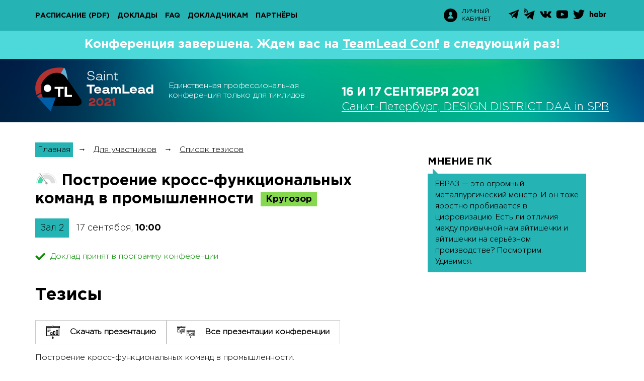

--- FILE ---
content_type: text/html; charset=utf-8
request_url: https://teamleadconf.ru/spb/2021/abstracts/7846
body_size: 14381
content:
<!DOCTYPE html>
<html lang="ru">
<head>
	<meta charset="utf-8">
	<title>TeamLead Conf 2021 - Единственная профессиональная конференция только для тимлидов</title>
	<meta name="viewport" content="width=device-width"/>
	<link rel="preload" href="/fonts/GothaProReg.woff2" as="font" crossorigin="anonymous">

	 <link rel="stylesheet" href="/css/components/components.css?1.1.1947" media="screen"> 
	 <link rel="stylesheet" href="/css/teamleadconf/spb/2021/screen.css?1.1.1947" media="screen"> 

	<link rel="shortcut icon" href="/i/teamleadconf/spb/2021/favicon.ico">
	<meta name="title" content="Дмитрий Малыхин на TeamLead Conf 2021"/>
<meta name="mrc__share_title" content="Дмитрий Малыхин на TeamLead Conf 2021"/>
<meta name="description" content="Построение кросс-функциональных команд в промышленности.Построение Team Minecraft в реальности. При осуществлении &amp;quot;цифровой трансформации&amp;quot; в компании немаловажное место занимает построение кросс-функциональных автономных команд.В чем отличие построения команд разработки в &amp;quot;кровавом энтерпрайзе&amp;quot; от стандартных ИТ-компаний?"/>
<link rel="image_src" href="https://highload.ru/uploads/9/93/3ac3f713e926d5e8f90713bdd72ec.jpg" />
<!-- OpenGraph meta -->
<meta property="og:image" content="https://highload.ru/uploads/9/93/3ac3f713e926d5e8f90713bdd72ec.jpg"/>
<meta property="og:title" content="Дмитрий Малыхин на TeamLead Conf 2021" />
<meta property="og:description" content="Построение кросс-функциональных команд в промышленности.Построение Team Minecraft в реальности. При осуществлении &amp;quot;цифровой трансформации&amp;quot; в компании немаловажное место занимает построение кросс-функциональных автономных команд.В чем отличие построения команд разработки в &amp;quot;кровавом энтерпрайзе&amp;quot; от стандартных ИТ-компаний?" />
<meta property="og:url" content="https://teamleadconf.ru/spb/2021/abstracts/7846" />
<meta property="og:type" content="website" />
<!-- schema.org meta -->
<meta itemprop="name" content="Дмитрий Малыхин на TeamLead Conf 2021">
<meta itemprop="description" content="Построение кросс-функциональных команд в промышленности.Построение Team Minecraft в реальности. При осуществлении &amp;quot;цифровой трансформации&amp;quot; в компании немаловажное место занимает построение кросс-функциональных автономных команд.В чем отличие построения команд разработки в &amp;quot;кровавом энтерпрайзе&amp;quot; от стандартных ИТ-компаний?">
<meta itemprop="image" content="https://highload.ru/uploads/9/93/3ac3f713e926d5e8f90713bdd72ec.jpg">
<meta itemprop="startDate" content="">
<!-- twitter -->
<meta name="twitter:card" content="summary_large_image">
<meta name="twitter:site" content="https://teamleadconf.ru/spb/2021/abstracts/7846">
<meta name="twitter:title" content="Дмитрий Малыхин на TeamLead Conf 2021">
<meta name="twitter:description" content="Построение кросс-функциональных команд в промышленности.Построение Team Minecraft в реальности. При осуществлении &amp;quot;цифровой трансформации&amp;quot; в компании немаловажное место занимает построение кросс-функциональных автономных команд.В чем отличие построения команд разработки в &amp;quot;кровавом энтерпрайзе&amp;quot; от стандартных ИТ-компаний?">
<meta name="twitter:image" content="https://highload.ru/uploads/9/93/3ac3f713e926d5e8f90713bdd72ec.jpg">
 <meta property="fb:app_id" content="398361436987790"> 


	<!-- Yandex.Metrika counter -->
<script type="text/javascript" >
   (function(m,e,t,r,i,k,a){m[i]=m[i]||function(){(m[i].a=m[i].a||[]).push(arguments)};
   m[i].l=1*new Date();k=e.createElement(t),a=e.getElementsByTagName(t)[0],k.async=1,k.src=r,a.parentNode.insertBefore(k,a)})
   (window, document, "script", "https://mc.yandex.ru/metrika/tag.js", "ym");

   ym(47328633, "init", {
        clickmap:true,
        trackLinks:true,
        accurateTrackBounce:true,
        webvisor:true,
        trackHash:true
   });
</script>
<noscript><div><img src="https://mc.yandex.ru/watch/47328633" style="position:absolute; left:-9999px;" alt="" /></div></noscript>
<!-- /Yandex.Metrika counter -->



<!-- /Google analytics -->

  <script type="text/javascript">!function(){var t=document.createElement("script");t.type="text/javascript",t.async=!0,t.src="https://vk.com/js/api/openapi.js?163",t.onload=function(){VK.Retargeting.Init("VK-RTRG-205421-fEI3R"),VK.Retargeting.Hit()},document.head.appendChild(t)}();</script><noscript><img src="https://vk.com/rtrg?p=VK-RTRG-205421-fEI3R" style="position:fixed; left:-999px;" alt=""/></noscript>


<!-- Facebook Pixel Code -->
<script>
!function(f,b,e,v,n,t,s){
	if(f.fbq)return;n=f.fbq=function(){n.callMethod?
	n.callMethod.apply(n,arguments):n.queue.push(arguments)};
	if(!f._fbq)f._fbq=n;n.push=n;n.loaded=!0;n.version='2.0';
	n.queue=[];t=b.createElement(e);t.async=!0;
	t.src=v;s=b.getElementsByTagName(e)[0];
	s.parentNode.insertBefore(t,s)}(window, document,'script',
	'https://connect.facebook.net/en_US/fbevents.js');
	fbq('init', '398361436987790');
	fbq('track', 'PageView');
</script>
<noscript><img height="1" width="1" style="display:none"
src="https://www.facebook.com/tr?id=398361436987790&ev=PageView&noscript=1"
/></noscript>
<!-- End Facebook Pixel Code -->



</head>

<body>
	<div class="page page_inner">
		<div class="page__wrapper">
			<!-- navbar -->
<div class="navbar">
            <!-- logo -->
        <a class="navbar__logo" href="/spb/2021">
            <img src="/i/teamleadconf/spb/2021/logo/i-logo.svg?v=2" alt="Logo">
        </a>
        <!-- /logo -->
        <div class="container">
        <!-- navbar inner -->
        <div class="navbar__inner">
            <!-- toggler menu -->
            <div class="navbar__toggler-menu js-toggle-menu">
                <i class="navbar__toggle-icon"></i>
            </div>

            <!-- Menu -->
            <ul class="navbar__menu">
                <!-- mobile-nav logo -->
                <li class="navbar__menu-logo">
                    <a href="/spb/2021"><img class="navbar__m-logo" src="/i/teamleadconf/spb/2021/logo/logo-inverse.svg" alt="Logo"></a>
                </li>
                <!-- расписание -->
                                    <li class="navbar__menu-item">
                        <a class="navbar__menu-item-link" href="https://teamleadconf.ru/spb/2021/schedule" target="_blank">Расписание</a>
                                            <a class="navbar__menu-item-link" href="https://www.dropbox.com/s/72mu92zy7z9maht/%D0%A0%D0%B0%D1%81%D0%BF%D0%B8%D1%81%D0%B0%D0%BD%D0%B8%D0%B5%20Saint%20TeamLead%202021.pdf?dl=0" target="_blank">(pdf)</a>
                                        </li>
                <!-- расписание статичное-->
                                <!-- доклады -->
                                <li class="navbar__menu-item ">
                    <a class="navbar__menu-item-link" href="/spb/2021/abstracts" >Доклады</a>
                </li>
                                <!-- активности -->
                                <!-- воркшопы -->
                                <!-- unconference -->
                				<!-- Мастер-классы -->
                                <!-- faq -->
                                <li class="navbar__menu-item ">
                    <a class="navbar__menu-item-link" href="/spb/2021/articles">FAQ</a>
                </li>
                                <!-- Цены -->
					                <!-- схема -->
                                <!-- Докладчикам -->
                                <li class="navbar__menu-item ">
                  <a class="navbar__menu-item-link" href="https://tlconf.info">Докладчикам</a>
                </li>

                                <!-- для спонсоров -->
                                <!-- ПК -->
                                <!-- партнеры -->
                                <li class="navbar__menu-item ">
                    <a class="navbar__menu-item-link" href="/spb/2021/partners">Партнёры</a>
                </li>
                                <!-- it-сообщества -->
                            </ul>
            <!-- /Menu -->

            <!-- buttons group -->
            <div class="navbar__btn-group">
                                    <!-- items on Status: -->
                                        <!-- / items on Status -->
                
                <!-- btn-login -->
                <a class="navbar__btn-login" href="https://conf.ontico.ru">
                    <svg class="navbar__btn-login-img" xmlns="http://www.w3.org/2000/svg" width="27" height="27" viewBox="0 0 27 27"><path d="M13.5 0C6.04297 0 0 6.04297 0 13.5S6.04297 27 13.5 27 27 20.95703 27 13.5 20.95703 0 13.5 0zm.03906 19.86719H7.69141c0-4.21485 3.70312-4.21485 4.52734-5.3164l.09375-.50391c-1.15625-.58594-1.97266-1.9961-1.97266-3.64454 0-2.17578 1.41407-3.9375 3.16016-3.9375 1.74219 0 3.15625 1.76172 3.15625 3.9375 0 1.63282-.80078 3.03516-1.9375 3.63282l.10547.5703c.90234 1.04688 4.48437 1.1172 4.48437 5.26173zm0 0"/></svg>
                    <span class="navbar__btn-login-text">Личный<br>кабинет</span>
                </a>
                <!-- /btn-login -->

                <!-- social-icons -->
                <div class="social-icons">
    <span class="social-icons__toggler social-icons__link js-toggle-social">
        <svg class="social-icons__img social-icons__img--toggler" xmlns="http://www.w3.org/2000/svg" width="25" height="25" viewBox="0 0 25 25"><path d="M19.8086 16.0625c-1.4375 0-2.71876.6836-3.53907 1.74219l-6.86719-3.83594c.16016-.46094.2461-.96094.2461-1.47266 0-.51953-.08594-1.01172-.2539-1.48047L16.2578 7.1836C17.07421 8.25 18.35938 8.9375 19.8047 8.9375c2.46093 0 4.46875-2.0039 4.46875-4.46875C24.27344 2.00391 22.26954 0 19.80469 0s-4.46875 2.0039-4.46875 4.46875c0 .51953.08593 1.01953.2539 1.48047L8.73047 9.78125C7.91797 8.71094 6.6289 8.02344 5.1875 8.02344c-2.46094 0-4.47266 2.0039-4.47266 4.47265 0 2.46485 2.01172 4.46875 4.47657 4.46875 1.4414 0 2.73046-.6914 3.55078-1.76171l6.86328 3.83593c-.16797.46875-.26172.97266-.26172 1.49219 0 2.46094 2.0039 4.46875 4.46875 4.46875 2.46875 0 4.47266-2.0039 4.47266-4.46875 0-2.46484-2.01172-4.46875-4.47657-4.46875zm0-14.65625c1.6914 0 3.0664 1.375 3.0664 3.07031 0 1.6914-1.375 3.0664-3.0664 3.0664-1.69141 0-3.06641-1.375-3.06641-3.0664 0-1.69531 1.3789-3.07031 3.0664-3.07031zM5.1914 15.5625c-1.6914 0-3.0664-1.375-3.0664-3.0664 0-1.69532 1.375-3.07032 3.0664-3.07032 1.69141 0 3.06641 1.375 3.06641 3.07031 0 1.69141-1.3789 3.06641-3.0664 3.06641zm14.6172 8.03125c-1.69141 0-3.06641-1.375-3.06641-3.07031 0-1.6914 1.375-3.0664 3.0664-3.0664 1.69141 0 3.06641 1.375 3.06641 3.0664 0 1.69531-1.375 3.07031-3.0664 3.07031zm0 0"/></svg>
    </span>
    <ul class="social-icons__list">
            <li class="social-icons__item">
            <a href="https://t.me/TeamLeadTalks"  target="_blank" title="Telegram Chat">
                <svg class="social-icons__img social-icons__img--telegram" xmlns="http://www.w3.org/2000/svg" width="20" height="20" viewBox="0 0 20 20"><path d="M.35156 9.64453l4.60938 1.71875 1.78515 5.73438c.11329.37109.5625.5039.85938.26171l2.57031-2.09374c.26953-.21875.65235-.23047.9336-.02735l4.6328 3.36328c.32032.23438.77345.0586.85157-.32812l3.39453-16.32422c.08594-.42188-.32812-.77344-.72656-.61719L.34766 8.625c-.46485.1836-.46094.84375.0039 1.01953zm6.10547.80469l9.00781-5.55078c.16016-.09766.32813.1211.1875.25l-7.42968 6.91015c-.26172.2422-.4297.56641-.48047.92188l-.2539 1.875c-.03126.25-.38282.27734-.45313.03515l-.97266-3.42187c-.11328-.39063.05078-.8086.39453-1.01953zm0 0"/></svg>
            </a>
        </li>
                <li class="social-icons__item">
            <a href="https://t.me/TeamLeadChannel"  target="_blank" title="Telegram Channel">
                <svg class="social-icons__img social-icons__img--tchannel" xmlns="http://www.w3.org/2000/svg" width="22" height="22" viewBox="0 0 22 22"><path d="M5.23828 14.41797l2.71094 6.375 3.52344-3.32031L17.51563 22l4.2578-18.03516L0 12.51172zm10.3125-5.27735L8.89063 14.8672l-.83204 2.94922-1.53515-3.6172zM1.20703 7.9336c.67969 0 1.23438-.53906 1.23438-1.18359 0-.64063-.55078-1.17578-1.23438-1.17578-.67969 0-1.25.53906-1.25 1.17578 0 .64063.57031 1.1836 1.25 1.1836zm0 0"/><path d="M3.9375 7.69922c0 .07812-.01172.15625-.01563.23437h1.47657c.0039-.07812.01172-.15625.01172-.23437 0-2.6875-2.35547-4.91016-5.20313-4.91016-.08594 0-.16797.00781-.2539.01172v1.39453c.08593 0 .16796-.01172.2539-.01172 2.03516 0 3.72656 1.59375 3.72656 3.51563zm0 0"/><path d="M.20703 0C.1211 0 .03906.00781-.04687.01172v1.39453c.08593-.0039.16796-.01172.2539-.01172 3.66406 0 6.6836 2.84766 6.6836 6.30469 0 .07812-.00782.15625-.01172.23437h1.48437c.0039-.07812.01172-.15625.01172-.23437C8.375 3.46484 4.69922 0 .20703 0zm0 0"/></svg>
            </a>
        </li>
                    <li class="social-icons__item">
            <a href="https://vk.com/TeamLeadConference"  target="_blank" title="VK">
                <svg class="social-icons__img social-icons__img--vk" xmlns="http://www.w3.org/2000/svg" width="23" height="23" viewBox="0 0 23 23"><path d="M22.89453 16.80078c-.03125-.0586-.05469-.10937-.07812-.14844-.40235-.71875-1.16407-1.60156-2.28907-2.64843l-.03515-.03516-.01172-.01563h-.01563c-.5078-.48437-.83203-.8125-.96875-.98046-.25-.32032-.30468-.64453-.16796-.97266.09374-.2461.45703-.76953 1.07812-1.5664.32813-.42579.58594-.76563.77734-1.01954 1.38282-1.83984 1.98438-3.01172 1.80079-3.52343l-.07422-.1211c-.04688-.07031-.17188-.13672-.3711-.19531-.19922-.0625-.45312-.07031-.76562-.03125l-3.45313.02344c-.05468-.01954-.13281-.01563-.23828.0078-.10547.02345-.15625.03517-.15625.03517l-.0586.03125-.04687.03515c-.04297.02344-.08593.0664-.13281.125-.04688.0586-.08984.1289-.1211.21094-.375.96484-.80078 1.86328-1.28124 2.69531-.29688.4961-.56641.92578-.81641 1.28906-.2461.36328-.45313.62891-.6211.80078-.16796.17188-.3203.3086-.45702.41407-.13672.10547-.23829.14843-.3125.13281-.07032-.01563-.13672-.03125-.20313-.05078-.10938-.07031-.19922-.16797-.26953-.29297-.0664-.1211-.11328-.27734-.13672-.46484-.02344-.1875-.03906-.35157-.04297-.48828-.0039-.13282 0-.32422.00781-.57422.00782-.2461.01172-.41407.01172-.50391 0-.30078.0039-.63281.01563-.98828.01562-.35547.02343-.63672.03125-.84375.00781-.20703.01172-.42578.01172-.66016 0-.23047-.01172-.41406-.04297-.54297-.02735-.1328-.0664-.26171-.125-.3828-.05469-.125-.13672-.22267-.2461-.28907-.10547-.07031-.23828-.1211-.39843-.16406-.42578-.09375-.96485-.14454-1.6172-.15235-1.48827-.01562-2.4414.07813-2.86718.28516-.16797.08984-.3164.20703-.45312.35937-.14454.17579-.16407.27344-.0625.28907.48046.0703.8203.24218 1.01953.51562l.07422.14453c.05468.10156.10937.28516.16797.55078.05468.26172.08984.5547.10546.875.03907.58204.03907 1.08204 0 1.4961-.03906.41406-.07812.73828-.11328.97265-.03515.23047-.08984.41797-.16015.5625-.07422.14453-.1211.23047-.14453.26172-.02344.03125-.04297.05078-.0625.0625-.10157.03907-.21094.0586-.32032.0586-.11328 0-.25-.0547-.41015-.16797-.16016-.11328-.32422-.26563-.4961-.46094-.17187-.19531-.36719-.46875-.58203-.82031-.21484-.35157-.4375-.76953-.67187-1.2461l-.19141-.34765c-.11719-.22657-.28125-.55078-.48828-.97657-.21094-.42968-.39453-.84375-.55469-1.24218-.0625-.16797-.15625-.29688-.28515-.38281l-.0586-.03516c-.04297-.03125-.10547-.0664-.19531-.10156-.08594-.03907-.17969-.0625-.27344-.07813l-3.28515.02344c-.33594 0-.5625.07422-.6797.22656l-.05077.07422C.01172 5.88281 0 5.94531 0 6.03515c0 .08594.02344.19532.07031.32032a39.88862 39.88862 0 001.5664 3.26172c.5625 1.04687 1.05079 1.89062 1.46485 2.52734.41797.64063.83985 1.24219 1.27344 1.8086.42969.5703.71484.93359.85547 1.08984.14062.16015.25.28125.32812.35937l.30079.28907c.1914.1914.47265.42187.84375.6875.37109.26953.78515.53515 1.23437.79296.45313.25782.97656.47266 1.57813.63672.59765.16407 1.17968.22657 1.75.19532h1.375c.28125-.02344.49218-.10938.63671-.26172l.04688-.0625c.03125-.04688.0625-.1211.08984-.21875.02735-.10157.04297-.21094.04297-.33203-.00781-.34375.01953-.65235.07813-.92579.05859-.27734.1289-.48437.20312-.625.07422-.14062.16016-.2578.25781-.35156.09375-.09765.16407-.15625.20313-.17578.03906-.01953.07422-.03515.09765-.04297.19141-.0625.41407 0 .67579.1875.2578.1875.5039.41797.73047.69532.22656.27343.5.58593.8203.92968.32032.34375.60157.59766.83985.76563l.23828.14453c.16016.09375.36719.1836.625.26172.2539.08203.48047.10156.67188.0625l3.0664-.05078c.3047 0 .53907-.05079.70704-.14844.16796-.10156.26562-.21094.30078-.32813.03125-.12109.03125-.2578.0039-.41015-.02734-.15235-.05468-.25782-.08203-.3164zm0 0"/></svg>
            </a>
        </li>
                <li class="social-icons__item">
            <a href="https://www.youtube.com/c/ManagementChannel"  target="_blank" title="YouTube">
                <svg class="social-icons__img social-icons__img--youtube" xmlns="http://www.w3.org/2000/svg" width="23" height="23" viewBox="0 0 23 23"><path d="M22.10547 4.79688c-.83203-.98829-2.36328-1.39063-5.29297-1.39063H6.1875c-2.9961 0-4.55469.42969-5.38281 1.48047C0 5.91016 0 7.42187 0 9.50782v3.98437c0 4.04687.95703 6.10156 6.1875 6.10156h10.625c2.53906 0 3.94531-.35547 4.85547-1.22656.9336-.89453 1.33203-2.35157 1.33203-4.875V9.5078c0-2.20312-.0625-3.71875-.89453-4.71093zm-7.33985 7.2539l-4.82421 2.51953c-.10938.0586-.22657.08594-.34375.08594-.13282 0-.26563-.03516-.38672-.10938-.21875-.1328-.35547-.375-.35547-.6328V8.88671c0-.25781.13672-.5.35547-.63281.22265-.13672.5-.14453.72656-.02735l4.82813 2.50782c.24609.125.39843.3789.39843.65625 0 .27734-.15234.53125-.39843.66015zm0 0"/></svg>
            </a>
        </li>
                <li class="social-icons__item">
            <a href="https://twitter.com/TeamLeadConf"  target="_blank" title="Twitter">
                <svg class="social-icons__img social-icons__img--twitter" xmlns="http://www.w3.org/2000/svg" width="23" height="23" viewBox="0 0 23 23"><path d="M22.9961 4.3789c-.90235.38673-1.8086.63282-2.71094.73048 1.01953-.61329 1.71093-1.48047 2.0703-2.59766-.93359.55469-1.92968.9336-2.99218 1.13672-.9336-.99219-2.08203-1.48828-3.4414-1.48828-1.3047 0-2.41797.46093-3.33594 1.3789s-1.3789 2.03125-1.3789 3.33594c0 .34766.03905.70703.11718 1.07813C9.39844 7.85546 7.58984 7.37108 5.90234 6.5c-1.6875-.8711-3.12109-2.03125-4.29687-3.48047C1.17578 3.75.96094 4.54297.96094 5.39843c0 .8086.1914 1.5586.57031 2.25.3789.6875.89063 1.25 1.53516 1.67579-.76172-.02735-1.47266-.22656-2.13282-.59766v.0586c0 1.13672.35938 2.13672 1.07422 3 .71485.85937 1.61719 1.40234 2.70703 1.625-.41015.10547-.82421.16015-1.24218.16015-.27344 0-.57032-.02343-.89063-.07031.30078.9414.85547 1.71875 1.66406 2.32422.8086.60937 1.72266.92187 2.7422.9414-1.71095 1.34376-3.66017 2.01563-5.85157 2.01563-.41797 0-.79688-.01953-1.13672-.0586 2.1875 1.41016 4.60156 2.1172 7.23828 2.1172 1.67188 0 3.24219-.26563 4.71094-.79688 1.47265-.53125 2.72656-1.24219 3.76562-2.1289 1.04297-.89063 1.94141-1.91407 2.69141-3.07423.7539-1.15625 1.3164-2.36718 1.6875-3.625.3711-1.26172.55469-2.52343.55469-3.78906 0-.26953-.0039-.47656-.01563-.60937.92578-.67188 1.71485-1.48438 2.36328-2.4375zm0 0"/></svg>
            </a>
        </li>
        <li class="social-icons__item">
        <a href="https://habr.com/ru/company/oleg-bunin/"  target="_blank" title="habr">
            <svg class="social-icons__img social-icons__img--hubr" xmlns="http://www.w3.org/2000/svg" width="32" height="16" viewBox="0 0 32 12"><path d="M2.375 4.67578c.4414-.6211 1.14844-1.01562 1.94531-1.01562l.17969.0078h-.00781c1.48828 0 2.64062 1.0625 2.64062 2.82813V11.5h-2.375V7.35156c0-.89844-.45703-1.39844-1.17578-1.39844-.66016 0-1.20703.46875-1.20703 1.44532V11.5H0V.29687h2.375zM16.21094 11.5h-2.27735v-.82813c-.47265.62891-1.20703 1.03125-2.03125 1.03125l-.11718-.0039h.0078c-1.98827 0-3.46093-1.77344-3.46093-4.02344s1.47266-4.00781 3.46875-4.00781l.10156-.0039c.82422 0 1.5586.40234 2.02735 1.02734l.0039.0078v-.8203h2.27735zm-5.46875-3.82031c0 .90234.71484 1.63281 1.59765 1.63281.87891 0 1.59375-.73047 1.59375-1.63281 0-.90235-.71484-1.63281-1.59375-1.63281-.8828 0-1.59765.73046-1.59765 1.6328zm14.98437-.0039c0 2.25-1.48047 4.02343-3.46484 4.02343l-.1211.0039c-.8164 0-1.54687-.39843-2.0078-1.01562l-.00391-.00781V11.5h-2.28125V.29687h2.37109v4.3086c.46875-.57422 1.16406-.9375 1.94531-.9375l.11719.0039h-.00781c1.97265-.0078 3.44922 1.75782 3.44922 4.00391zm-5.6211 0c0 .90233.71485 1.6328 1.59376 1.6328.88281 0 1.59765-.73047 1.59765-1.6328 0-.90235-.71484-1.63282-1.59765-1.63282-.8789 0-1.59375.73047-1.59375 1.63281zm12.00391-3.89454l-.20312 2.42578c-.35547-.125-.76172-.19531-1.1875-.20312h-.0039c-.05079-.00782-.11329-.01172-.17188-.01172-.66406 0-1.20313.55078-1.20313 1.23047 0 .05468.00391.10937.00782.16015v-.0039V11.5h-2.37891V3.875H29.25v.8789c.39063-.66015 1.08594-1.09374 1.88281-1.09374l.15625.0078h-.00781.00781c.29297 0 .57422.04298.84375.1211l-.01953-.0039zm0 0"/></svg>
        </a>
    </li>
</ul>
<!-- /soc-icons list -->




</div>



                <!-- /social-icons -->

                            </div>
            <!-- /buttons group -->

        </div>
        <!-- /navbar inner -->
    </div>
</div>



<!-- /navbar -->

<!-- Header -->
<!-- attention -->
    <!-- ATTENTION: ARCHIVE -->
    <div class="l-header__attention-box">
        <div class="container">
            Конференция завершена. Ждем вас на <a href="/">TeamLead Conf</a> в следующий раз!
        </div>
    </div>


<!-- attention -->
<header class="l-header">
	
						<!-- poster innerpage -->
			<div class="l-header__poster-homepage">
    <div class="container">
        <!-- poster-homepage -->
        <div class="poster-homepage">
            <!-- showcase logo -->
            <div class="l-header__showcase-logo">
                <a href="/spb/2021">
                    <img src="/i/teamleadconf/spb/2021/logo/logo-inner.svg?v=4" alt="Logo">
                </a>
            </div>
            <!-- /showcase logo -->
            <!-- title -->
                            <h2 class="poster-homepage__title">
                    Единственная профессиональная конференция только для тимлидов
                </h2>
                        <div class="poster-homepage__buttons">
                                            </div>

            <!-- location -->
            <div class="poster-homepage__location">
                <span class="poster-homepage__location-date">
                    <b>16&nbsp;и 17 сентября 2021</b>
                </span>



                                            <a class="poster-homepage__location-text" href="/spb/2021/location">
                    Санкт-Петербург, DESIGN DISTRICT DAA in SPB
                </a>
                    

            </div>
        </div>
    </div>
</div>


				<!-- /poster -->
	
	</header>
<!-- /Header -->






			
<!-- Content -->
<div class="content">
	<div class="container">
		<div class="article">

			<ul class="crumbs">
	<li><a href="/spb/2021">Главная</a></li>
	<li>→</li>
	<li><a href="/spb/2021/articles">Для участников</a></li>
	<li>→</li>
	<li><a href="/spb/2021/abstracts">Список тезисов</a></li>
</ul>


			<div class="thesis">
				<div class="thesis__item-row">
					<div class="thesis__item-icons">
						<i class="i-level-low" title="Уровень сложности: новичок"></i>
					</div>
					<h1 class="thesis__title">
						Построение кросс-функциональных команд в промышленности
						<span class="thesis__item-lang thesis__item-lang_rus thesis__item-lang_big"></span>
						<span class="section__name">Кругозор</span>
					</h1>
				</div>
				<!-- Schedule hall -->
<div class="n-schedule-hall">
	<a href="https://teamleadconf.ru/spb/2021/schedule">
		<div class="n-schedule-hall__title ">
			Зал 2
		</div>
		<div class="n-schedule-hall__time">
			17 сентября, <b>10:00</b>
		</div>
	</a>
</div>
<!-- /Schedule hall -->



				<div class="thesis__solution">
					<div class="solution solution_adopted"><i></i>Доклад принят в программу конференции</div>



				</div>
				<div class="thesis__item">
					<div class="thesis__item-inner thesis__item-person">
						<div class="thesis__article">
							<div class="thesis__article-title">Тезисы</div>
																	<div class="thesis__buttons">
																					<a class="thesis__btn" href="https://disk.yandex.ru/i/m52X5Ke1fVeGyQ" target="_blank">
												<svg class="thesis__btn-img" width="28" height="26" viewBox="0 0 28 26" fill="#000" xmlns="http://www.w3.org/2000/svg"><g clip-path="url(#a)" ><path d="M27.092 20.771H.91V3.424h26.182v17.349ZM2.154 19.555h23.694V4.643H2.154v14.912ZM14.001 25.999c-.34 0-.67-.098-.953-.283a1.686 1.686 0 0 1-.632-.752 1.64 1.64 0 0 1-.098-.969c.066-.325.23-.624.47-.858.24-.235.546-.394.878-.459.333-.065.678-.032.992.095.314.127.582.342.77.618a1.65 1.65 0 0 1-.214 2.116 1.74 1.74 0 0 1-1.213.492Zm0-2.138a.48.48 0 0 0-.262.078.463.463 0 0 0-.2.473c.018.09.063.172.129.236a.476.476 0 0 0 .514.1.47.47 0 0 0 .212-.17.454.454 0 0 0-.06-.581.478.478 0 0 0-.333-.136Z"/><path d="M14.623 20.164h-1.244v3.09h1.244v-3.09ZM13.462 18.34H9.14v-5.21h4.32v5.21Zm-3.077-1.217h1.832v-2.776h-1.832v2.776ZM19.033 18.34h-4.322v-7.538h4.322v7.538Zm-3.078-1.217h1.833v-5.1h-1.833v5.1ZM24.603 18.34h-4.322V8.473h4.322v9.867Zm-3.077-1.217h1.833V9.69h-1.833v7.434ZM27.996 4.643H.004V1.255h12.069a2.05 2.05 0 0 1 .769-.913 2.122 2.122 0 0 1 2.316 0c.343.224.611.542.77.913h12.068v3.388ZM1.245 3.423h25.51v-.95H14.91l-.07-.53a.821.821 0 0 0-.28-.516.858.858 0 0 0-1.12 0 .822.822 0 0 0-.28.516l-.07.53H1.244v.95ZM9.734 5.885H3.512V7.1h6.222V5.885ZM9.734 8.261H3.512v1.216h6.222V8.26ZM7.3 10.638H3.513v1.216H7.3v-1.216Z"/></g><defs><clipPath id="a"><path  d="M0 0h28v26H0z"/></clipPath></defs></svg>
												<span class="thesis__btn-text">Скачать презентацию</span>
											</a>
																															<a class="thesis__btn" href="https://disk.yandex.ru/d/5eER9iHTBPgCwg" target="_blank">
												<svg class="thesis__btn-img" width="35" height="23" viewBox="0 0 35 23" fill="#000" xmlns="http://www.w3.org/2000/svg"><g clip-path="url(#a)" ><path d="M15.872 12.233H.532V2.016h15.34v10.217ZM1.26 11.517h13.883V2.735H1.26v8.782ZM8.205 15.312c-.2 0-.394-.058-.559-.167a.992.992 0 0 1-.37-.443.97.97 0 0 1 .218-1.076 1.022 1.022 0 0 1 1.096-.214c.183.075.34.201.45.364a.974.974 0 0 1-.125 1.246c-.188.185-.444.29-.71.29Zm0-1.26a.28.28 0 0 0-.256.168.267.267 0 0 0 .06.296.277.277 0 0 0 .302.06.268.268 0 0 0 .09-.443.28.28 0 0 0-.196-.08Z"/><path d="M8.569 11.875h-.73v1.82h.73v-1.82ZM7.887 10.8H5.355V7.734h2.532v3.068Zm-1.803-.716h1.074V8.45H6.084v1.634ZM11.154 10.801H8.62v-4.44h2.533v4.44Zm-1.804-.716h1.074V7.08H9.35v3.004ZM14.415 10.801h-2.532v-5.81h2.532v5.81Zm-1.803-.716h1.074V5.706h-1.074v4.379ZM16.406 2.735H.004V.739h7.072c.092-.219.249-.406.45-.538a1.239 1.239 0 0 1 1.358 0c.2.132.357.32.45.538h7.072v1.996ZM.73 2.015h14.948v-.559H8.738l-.041-.311A.484.484 0 0 0 8.533.84a.501.501 0 0 0-.656 0 .484.484 0 0 0-.164.305l-.042.311H.731v.56ZM5.705 3.466H2.059v.716h3.646v-.716ZM5.705 4.865H2.059v.716h3.646v-.716ZM4.279 6.265h-2.22v.716h2.22v-.716Z"/></g><g clip-path="url(#b)" ><path d="M34.466 19.89H19.125V9.672h15.34V19.89Zm-14.612-.717h13.883v-8.782H19.854v8.782ZM26.799 22.968c-.2 0-.394-.058-.56-.166a.991.991 0 0 1-.37-.444.971.971 0 0 1 .218-1.076 1.023 1.023 0 0 1 1.096-.214c.184.075.341.202.452.364a.976.976 0 0 1-.126 1.246c-.188.185-.444.29-.71.29Zm0-1.259a.28.28 0 0 0-.256.168.268.268 0 0 0 .06.296.278.278 0 0 0 .472-.192.27.27 0 0 0-.081-.192.28.28 0 0 0-.195-.08Z"/><path d="M27.163 19.532h-.73v1.82h.73v-1.82ZM26.481 18.457H23.95V15.39h2.532v3.068Zm-1.803-.716h1.074v-1.635h-1.074v1.635ZM29.747 18.457h-2.532v-4.439h2.532v4.44Zm-1.803-.716h1.074v-3.004h-1.074v3.004ZM33.01 18.457h-2.533v-5.81h2.532v5.81Zm-1.804-.716h1.074v-4.379h-1.074v4.379ZM35 10.39H18.597V8.397h7.071c.093-.22.25-.407.45-.538a1.24 1.24 0 0 1 1.358 0c.201.131.358.319.45.538H35v1.995Zm-15.675-.718h14.947v-.56h-6.94l-.041-.311a.485.485 0 0 0-.165-.305.501.501 0 0 0-.655 0 .484.484 0 0 0-.165.305l-.041.312h-6.94v.559ZM24.299 11.122h-3.647v.716h3.646v-.716ZM24.299 12.522h-3.647v.716h3.646v-.716ZM22.872 13.921h-2.22v.716h2.22v-.716Z"/></g><defs><clipPath id="a"><path  d="M0 0h16.406v15.313H0z"/></clipPath><clipPath id="b"><path  transform="translate(18.594 7.656)" d="M0 0h16.406v15.313H0z"/></clipPath></defs></svg>
												<span class="thesis__btn-text">Все презентации конференции</span>
											</a>
																																							</div>
															
	<div class="video__wrapper" id="video3773834"></div>
	<script>
		window.onload = function () {
			$.get( '//conf.ontico.ru/video/embed/3773834' ).then( function () {
				$('#video' + 3773834).append($([
					'<div class="video">',
					'	<h3 class="video__title">Видео</h3>',
					'	<div class="video-container">',
					'		<iframe webkitallowfullscreen mozallowfullscreen allowfullscreen frameborder="0" src="//conf.ontico.ru/video/embed/3773834"></iframe>',
					'	</div>',
					'</div>'
				].join('')));
			});
		};
	</script>


							<p>Построение кросс-функциональных команд в промышленности.<br />Построение Team Minecraft в реальности.<br /> <br />При осуществлении &quot;цифровой трансформации&quot; в компании немаловажное место занимает построение кросс-функциональных автономных команд.<br /><br />В чем отличие построения команд разработки в &quot;кровавом энтерпрайзе&quot; от стандартных ИТ-компаний?</p>
						</div>

						
							<div class="thesis__row">
								<a href="/spb/2021/authors/13756" class="thesis__item-pic" style="background-image: url(/uploads/9/93/3ac3f713e926d5e8f90713bdd72ec-square-140.jpg)"></a>

								<a href="/spb/2021/authors/13756" class="thesis__item-name">Дмитрий Малыхин </a>

								<div class="thesis__author-social">
																			<a class="thesis__author-social-item" href="mailto:dmitriy@malyhin.info" target="_blank">
											<svg width="20" height="14" fill="#5E636B" xmlns="http://www.w3.org/2000/svg"><g clip-path="url(#a)"><path d="m1.488.195 6.947 7.173c.195.202.436.364.705.475a2.257 2.257 0 0 0 1.716 0c.27-.111.51-.273.705-.475L18.39.318a.805.805 0 0 1 .192-.138 2.571 2.571 0 0 0-.944-.18H2.375a2.6 2.6 0 0 0-.904.165l.017.03Z"/><path d="M19.633 1.033a.68.68 0 0 1-.13.206l-6.83 7.049c-.334.344-.746.62-1.207.808-.46.189-.96.286-1.466.286a3.876 3.876 0 0 1-1.466-.286 3.573 3.573 0 0 1-1.208-.808L.373 1.116.34 1.069C.117 1.403 0 1.785 0 2.175v9.707c0 .282.06.561.178.822.118.26.291.497.51.697.22.2.48.358.766.466.286.108.593.164.903.164H17.62c.627 0 1.228-.226 1.67-.63.444-.403.693-.95.693-1.52V2.15c0-.394-.121-.78-.35-1.116Z"/></g><defs><clipPath id="a"><path d="M0 0h20v14H0z"/></clipPath></defs></svg>
										</a>
																																					<a class="thesis__author-social-item" href="https://t.me/Timon_Crazy" target="_blank">
											<svg width="24" height="20" viewBox="0 0 24 20" fill="#5E636B" xmlns="http://www.w3.org/2000/svg"><path d="M5.6545 11.5867L8.57307 18.6622L12.3713 14.9778L18.882 20L23.4683 0L0.00978088 9.48L5.6545 11.5867ZM16.7652 5.73778L9.58564 12.0933L8.6922 15.3644L7.03819 11.3556L16.7652 5.73778Z"/></svg>
										</a>
																										</div>

								<div class="thesis__item-co">Независимый эксперт </div>
								<div class="thesis__item-t"><p>Независимый эксперт по построению DevOps-процессов. <br /></p></div>
								<div class="thesis__item-t">TG: @Timon_Crazy</div>
							</div>

						
						
	<div class="thesis__presentation thesis__presentation-other"><iframe src="https://drive.google.com/file/d/1xWXAtX5Y4nYCCQuq3QEV-TfD71dp0Zbk/preview" width="640" height="480"></iframe></div>




						<div class="b-tags">
	</div>




						
					</div>
				</div>

				<!-- Other -->
<h2 class="thesis__title">Другие доклады секции <span class="section__name">Кругозор</span></h2>
<div class="thesis__more">

	
	<div class="report__item">
		<a class="report__title" href="/spb/2021/abstracts/7928">Результаты трех лет тотального самоуправления на химическом производстве</a>
		<div class="report__t"></div>
		<div class="report__person">
			<a href="/spb/2021/authors/13872" class="report__pic" style="background-image: url(/uploads/6/08/e426b5ba8329457d9349293991f6e-square-100.jpg);"></a>
			<div class="report__person-inner">
				<a href="/spb/2021/authors/13872" class="report__person-name">Дмитрий Зацепин </a>
				<div class="report__person-co">Ойл Энерджи</div>
			</div>
		</div>
	</div>

	
	<div class="report__item">
		<a class="report__title" href="/spb/2021/abstracts/7668">Мастермайнд. Хайп? Или сценарий ретро, который приносит изменения</a>
		<div class="report__t"></div>
		<div class="report__person">
			<a href="/spb/2021/authors/13719" class="report__pic" style="background-image: url(/uploads/3/b0/d554a9beadc5d861a984d5f7c8199-square-100.jpg);"></a>
			<div class="report__person-inner">
				<a href="/spb/2021/authors/13719" class="report__person-name">Вячеслав Руденко </a>
				<div class="report__person-co">Российская Ассоциация Фасилитаторов </div>
			</div>
		</div>
	</div>

	
	<div class="report__item">
		<a class="report__title" href="/spb/2021/abstracts/7660">Почему тимлиду нужно сотрудничать с вузами, или Немного о Team Value Management</a>
		<div class="report__t"></div>
		<div class="report__person">
			<a href="/spb/2021/authors/13714" class="report__pic" style="background-image: url(/uploads/d/b3/2887fa950d8a804a8ed4af1002ff3-square-100.jpg);"></a>
			<div class="report__person-inner">
				<a href="/spb/2021/authors/13714" class="report__person-name">Михаил Саламатов </a>
				<div class="report__person-co">Dell Technologies</div>
			</div>
		</div>
	</div>

	
	<div class="report__item">
		<a class="report__title" href="/spb/2021/abstracts/7908">Социократия — хороший источник практик по организации IT-проектов</a>
		<div class="report__t"></div>
		<div class="report__person">
			<a href="/spb/2021/authors/2253" class="report__pic" style="background-image: url(/uploads/0/56/c5d26414a9a4f5ae2b47f85034b35-square-100.jpg);"></a>
			<div class="report__person-inner">
				<a href="/spb/2021/authors/2253" class="report__person-name">Максим Цепков </a>
				<div class="report__person-co">mtsepkov.org</div>
			</div>
		</div>
	</div>

	
	<div class="report__item">
		<a class="report__title" href="/spb/2021/abstracts/7834">Флибустьерская система управления и найма</a>
		<div class="report__t"></div>
		<div class="report__person">
			<a href="/spb/2021/authors/13820" class="report__pic" style="background-image: url(/uploads/1/d9/459b292eb9cb9c6cd9a4f8518c923-square-100.png);"></a>
			<div class="report__person-inner">
				<a href="/spb/2021/authors/13820" class="report__person-name">Кирилл Анастасин </a>
				<div class="report__person-co">komikaki.ru</div>
			</div>
		</div>
	</div>

	
	<div class="report__item">
		<a class="report__title" href="/spb/2021/abstracts/8048">Как проводить собеседования, чтобы было интересно кандидату и не обидно HR</a>
		<div class="report__t"></div>
		<div class="report__person">
			<a href="/spb/2021/authors/13950" class="report__pic" style="background-image: url(/uploads/8/86/05a1191f8d5842d6daaaca0eebe21-square-100.png);"></a>
			<div class="report__person-inner">
				<a href="/spb/2021/authors/13950" class="report__person-name">Кирилл Зуев </a>
				<div class="report__person-co">ЦФТ</div>
			</div>
		</div>
	</div>

	
</div>
<!-- /Other -->




			</div>

		</div>

		<aside class="sidebar content__sidebar">
			

			
  <article class="annotation sidebar__annotation" id="annotation">
    <h2 class="annotation__title">Мнение ПК</h2>
    <p class="annotation__text">ЕВРАЗ — это огромный металлургический монстр. И он тоже яростно пробивается в цифровизацию. Есть ли отличия между привычной нам айтишечки и айтишечки на серьёзном производстве? Посмотрим. Удивимся.</p>
  </article>



		</aside>
	</div>

</div>
<!-- /Content -->






			<!-- Footer -->
<footer class="c20-footer">
	<div class="container">
		<!-- c20-footer__inner -->
		<div class="c20-footer__inner">
			<!-- footer column -->
			<div class="c20-footer__col">
				<span class="c20-footer__title">Контакты</span>
				<p class="c20-footer__paragraph">
					<a class="c20-footer__link" href="tel:+74956460768" >+7 (495) 646-07-68</a><br>
					<span class="c20-footer__text">Telegram: </span>
					<a class="c20-footer__link" href="https://t.me/ontico_support"> @ontico_support</a><br>
					<span class="c20-footer__text">125040, Москва, Нижняя ул., д. 14, стр. 7, подъезд 1, оф. 16</span><br>
					<span class="c20-footer__text">ООО «Конференции Олега Бунина»</span><br>
					<span class="c20-footer__text">Служба поддержки и бухгалтерия: <a class="c20-footer__link" href="mailto:support@ontico.ru">support@ontico.ru</a></span>
				</p>

				<p class="c20-footer__paragraph">
					<span class="c20-footer__subtitle">Сотрудничество: </span>
					<span class="c20-footer__text">— Подрядчикам:</span>
					<a class="c20-footer__link" href="mailto:org@ontico.ru">org@ontico.ru</a><br>
                    <span class="c20-footer__text">— Партнерам:</span>
                    <a class="c20-footer__link" href="mailto:partners@ontico.ru">partners@ontico.ru</a>
				</p>

				<p class="c20-footer__paragraph">
											<span class="c20-footer__subtitle">Для докладчиков: </span>
						<a class="c20-footer__link" href="mailto:speakers.teamlead@ontico.ru">speakers.teamlead@ontico.ru</a></span>
                    				</p>
			</div>
			<!-- /footer column -->
			<!-- footer column -->
			<div class="c20-footer__col">
				<span class="c20-footer__title">Конференции</span>
				<p class="c20-footer__paragraph">
					<a class="c20-footer__link" href="http://ontico.ru/" target="_blank">Календарь</a><br>
					<a class="c20-footer__link" href="http://onticolist.ru/" target="_blank">Россия IV</a>
				</p>
				<!-- social-icons -->
				<div class="social-icons c20-footer__social-box">
					<ul class="social-icons__list">
            <li class="social-icons__item">
            <a href="https://t.me/TeamLeadTalks"  target="_blank" title="Telegram Chat">
                <svg class="social-icons__img social-icons__img--telegram" xmlns="http://www.w3.org/2000/svg" width="20" height="20" viewBox="0 0 20 20"><path d="M.35156 9.64453l4.60938 1.71875 1.78515 5.73438c.11329.37109.5625.5039.85938.26171l2.57031-2.09374c.26953-.21875.65235-.23047.9336-.02735l4.6328 3.36328c.32032.23438.77345.0586.85157-.32812l3.39453-16.32422c.08594-.42188-.32812-.77344-.72656-.61719L.34766 8.625c-.46485.1836-.46094.84375.0039 1.01953zm6.10547.80469l9.00781-5.55078c.16016-.09766.32813.1211.1875.25l-7.42968 6.91015c-.26172.2422-.4297.56641-.48047.92188l-.2539 1.875c-.03126.25-.38282.27734-.45313.03515l-.97266-3.42187c-.11328-.39063.05078-.8086.39453-1.01953zm0 0"/></svg>
            </a>
        </li>
                <li class="social-icons__item">
            <a href="https://t.me/TeamLeadChannel"  target="_blank" title="Telegram Channel">
                <svg class="social-icons__img social-icons__img--tchannel" xmlns="http://www.w3.org/2000/svg" width="22" height="22" viewBox="0 0 22 22"><path d="M5.23828 14.41797l2.71094 6.375 3.52344-3.32031L17.51563 22l4.2578-18.03516L0 12.51172zm10.3125-5.27735L8.89063 14.8672l-.83204 2.94922-1.53515-3.6172zM1.20703 7.9336c.67969 0 1.23438-.53906 1.23438-1.18359 0-.64063-.55078-1.17578-1.23438-1.17578-.67969 0-1.25.53906-1.25 1.17578 0 .64063.57031 1.1836 1.25 1.1836zm0 0"/><path d="M3.9375 7.69922c0 .07812-.01172.15625-.01563.23437h1.47657c.0039-.07812.01172-.15625.01172-.23437 0-2.6875-2.35547-4.91016-5.20313-4.91016-.08594 0-.16797.00781-.2539.01172v1.39453c.08593 0 .16796-.01172.2539-.01172 2.03516 0 3.72656 1.59375 3.72656 3.51563zm0 0"/><path d="M.20703 0C.1211 0 .03906.00781-.04687.01172v1.39453c.08593-.0039.16796-.01172.2539-.01172 3.66406 0 6.6836 2.84766 6.6836 6.30469 0 .07812-.00782.15625-.01172.23437h1.48437c.0039-.07812.01172-.15625.01172-.23437C8.375 3.46484 4.69922 0 .20703 0zm0 0"/></svg>
            </a>
        </li>
                    <li class="social-icons__item">
            <a href="https://vk.com/TeamLeadConference"  target="_blank" title="VK">
                <svg class="social-icons__img social-icons__img--vk" xmlns="http://www.w3.org/2000/svg" width="23" height="23" viewBox="0 0 23 23"><path d="M22.89453 16.80078c-.03125-.0586-.05469-.10937-.07812-.14844-.40235-.71875-1.16407-1.60156-2.28907-2.64843l-.03515-.03516-.01172-.01563h-.01563c-.5078-.48437-.83203-.8125-.96875-.98046-.25-.32032-.30468-.64453-.16796-.97266.09374-.2461.45703-.76953 1.07812-1.5664.32813-.42579.58594-.76563.77734-1.01954 1.38282-1.83984 1.98438-3.01172 1.80079-3.52343l-.07422-.1211c-.04688-.07031-.17188-.13672-.3711-.19531-.19922-.0625-.45312-.07031-.76562-.03125l-3.45313.02344c-.05468-.01954-.13281-.01563-.23828.0078-.10547.02345-.15625.03517-.15625.03517l-.0586.03125-.04687.03515c-.04297.02344-.08593.0664-.13281.125-.04688.0586-.08984.1289-.1211.21094-.375.96484-.80078 1.86328-1.28124 2.69531-.29688.4961-.56641.92578-.81641 1.28906-.2461.36328-.45313.62891-.6211.80078-.16796.17188-.3203.3086-.45702.41407-.13672.10547-.23829.14843-.3125.13281-.07032-.01563-.13672-.03125-.20313-.05078-.10938-.07031-.19922-.16797-.26953-.29297-.0664-.1211-.11328-.27734-.13672-.46484-.02344-.1875-.03906-.35157-.04297-.48828-.0039-.13282 0-.32422.00781-.57422.00782-.2461.01172-.41407.01172-.50391 0-.30078.0039-.63281.01563-.98828.01562-.35547.02343-.63672.03125-.84375.00781-.20703.01172-.42578.01172-.66016 0-.23047-.01172-.41406-.04297-.54297-.02735-.1328-.0664-.26171-.125-.3828-.05469-.125-.13672-.22267-.2461-.28907-.10547-.07031-.23828-.1211-.39843-.16406-.42578-.09375-.96485-.14454-1.6172-.15235-1.48827-.01562-2.4414.07813-2.86718.28516-.16797.08984-.3164.20703-.45312.35937-.14454.17579-.16407.27344-.0625.28907.48046.0703.8203.24218 1.01953.51562l.07422.14453c.05468.10156.10937.28516.16797.55078.05468.26172.08984.5547.10546.875.03907.58204.03907 1.08204 0 1.4961-.03906.41406-.07812.73828-.11328.97265-.03515.23047-.08984.41797-.16015.5625-.07422.14453-.1211.23047-.14453.26172-.02344.03125-.04297.05078-.0625.0625-.10157.03907-.21094.0586-.32032.0586-.11328 0-.25-.0547-.41015-.16797-.16016-.11328-.32422-.26563-.4961-.46094-.17187-.19531-.36719-.46875-.58203-.82031-.21484-.35157-.4375-.76953-.67187-1.2461l-.19141-.34765c-.11719-.22657-.28125-.55078-.48828-.97657-.21094-.42968-.39453-.84375-.55469-1.24218-.0625-.16797-.15625-.29688-.28515-.38281l-.0586-.03516c-.04297-.03125-.10547-.0664-.19531-.10156-.08594-.03907-.17969-.0625-.27344-.07813l-3.28515.02344c-.33594 0-.5625.07422-.6797.22656l-.05077.07422C.01172 5.88281 0 5.94531 0 6.03515c0 .08594.02344.19532.07031.32032a39.88862 39.88862 0 001.5664 3.26172c.5625 1.04687 1.05079 1.89062 1.46485 2.52734.41797.64063.83985 1.24219 1.27344 1.8086.42969.5703.71484.93359.85547 1.08984.14062.16015.25.28125.32812.35937l.30079.28907c.1914.1914.47265.42187.84375.6875.37109.26953.78515.53515 1.23437.79296.45313.25782.97656.47266 1.57813.63672.59765.16407 1.17968.22657 1.75.19532h1.375c.28125-.02344.49218-.10938.63671-.26172l.04688-.0625c.03125-.04688.0625-.1211.08984-.21875.02735-.10157.04297-.21094.04297-.33203-.00781-.34375.01953-.65235.07813-.92579.05859-.27734.1289-.48437.20312-.625.07422-.14062.16016-.2578.25781-.35156.09375-.09765.16407-.15625.20313-.17578.03906-.01953.07422-.03515.09765-.04297.19141-.0625.41407 0 .67579.1875.2578.1875.5039.41797.73047.69532.22656.27343.5.58593.8203.92968.32032.34375.60157.59766.83985.76563l.23828.14453c.16016.09375.36719.1836.625.26172.2539.08203.48047.10156.67188.0625l3.0664-.05078c.3047 0 .53907-.05079.70704-.14844.16796-.10156.26562-.21094.30078-.32813.03125-.12109.03125-.2578.0039-.41015-.02734-.15235-.05468-.25782-.08203-.3164zm0 0"/></svg>
            </a>
        </li>
                <li class="social-icons__item">
            <a href="https://www.youtube.com/c/ManagementChannel"  target="_blank" title="YouTube">
                <svg class="social-icons__img social-icons__img--youtube" xmlns="http://www.w3.org/2000/svg" width="23" height="23" viewBox="0 0 23 23"><path d="M22.10547 4.79688c-.83203-.98829-2.36328-1.39063-5.29297-1.39063H6.1875c-2.9961 0-4.55469.42969-5.38281 1.48047C0 5.91016 0 7.42187 0 9.50782v3.98437c0 4.04687.95703 6.10156 6.1875 6.10156h10.625c2.53906 0 3.94531-.35547 4.85547-1.22656.9336-.89453 1.33203-2.35157 1.33203-4.875V9.5078c0-2.20312-.0625-3.71875-.89453-4.71093zm-7.33985 7.2539l-4.82421 2.51953c-.10938.0586-.22657.08594-.34375.08594-.13282 0-.26563-.03516-.38672-.10938-.21875-.1328-.35547-.375-.35547-.6328V8.88671c0-.25781.13672-.5.35547-.63281.22265-.13672.5-.14453.72656-.02735l4.82813 2.50782c.24609.125.39843.3789.39843.65625 0 .27734-.15234.53125-.39843.66015zm0 0"/></svg>
            </a>
        </li>
                <li class="social-icons__item">
            <a href="https://twitter.com/TeamLeadConf"  target="_blank" title="Twitter">
                <svg class="social-icons__img social-icons__img--twitter" xmlns="http://www.w3.org/2000/svg" width="23" height="23" viewBox="0 0 23 23"><path d="M22.9961 4.3789c-.90235.38673-1.8086.63282-2.71094.73048 1.01953-.61329 1.71093-1.48047 2.0703-2.59766-.93359.55469-1.92968.9336-2.99218 1.13672-.9336-.99219-2.08203-1.48828-3.4414-1.48828-1.3047 0-2.41797.46093-3.33594 1.3789s-1.3789 2.03125-1.3789 3.33594c0 .34766.03905.70703.11718 1.07813C9.39844 7.85546 7.58984 7.37108 5.90234 6.5c-1.6875-.8711-3.12109-2.03125-4.29687-3.48047C1.17578 3.75.96094 4.54297.96094 5.39843c0 .8086.1914 1.5586.57031 2.25.3789.6875.89063 1.25 1.53516 1.67579-.76172-.02735-1.47266-.22656-2.13282-.59766v.0586c0 1.13672.35938 2.13672 1.07422 3 .71485.85937 1.61719 1.40234 2.70703 1.625-.41015.10547-.82421.16015-1.24218.16015-.27344 0-.57032-.02343-.89063-.07031.30078.9414.85547 1.71875 1.66406 2.32422.8086.60937 1.72266.92187 2.7422.9414-1.71095 1.34376-3.66017 2.01563-5.85157 2.01563-.41797 0-.79688-.01953-1.13672-.0586 2.1875 1.41016 4.60156 2.1172 7.23828 2.1172 1.67188 0 3.24219-.26563 4.71094-.79688 1.47265-.53125 2.72656-1.24219 3.76562-2.1289 1.04297-.89063 1.94141-1.91407 2.69141-3.07423.7539-1.15625 1.3164-2.36718 1.6875-3.625.3711-1.26172.55469-2.52343.55469-3.78906 0-.26953-.0039-.47656-.01563-.60937.92578-.67188 1.71485-1.48438 2.36328-2.4375zm0 0"/></svg>
            </a>
        </li>
        <li class="social-icons__item">
        <a href="https://habr.com/ru/company/oleg-bunin/"  target="_blank" title="habr">
            <svg class="social-icons__img social-icons__img--hubr" xmlns="http://www.w3.org/2000/svg" width="32" height="16" viewBox="0 0 32 12"><path d="M2.375 4.67578c.4414-.6211 1.14844-1.01562 1.94531-1.01562l.17969.0078h-.00781c1.48828 0 2.64062 1.0625 2.64062 2.82813V11.5h-2.375V7.35156c0-.89844-.45703-1.39844-1.17578-1.39844-.66016 0-1.20703.46875-1.20703 1.44532V11.5H0V.29687h2.375zM16.21094 11.5h-2.27735v-.82813c-.47265.62891-1.20703 1.03125-2.03125 1.03125l-.11718-.0039h.0078c-1.98827 0-3.46093-1.77344-3.46093-4.02344s1.47266-4.00781 3.46875-4.00781l.10156-.0039c.82422 0 1.5586.40234 2.02735 1.02734l.0039.0078v-.8203h2.27735zm-5.46875-3.82031c0 .90234.71484 1.63281 1.59765 1.63281.87891 0 1.59375-.73047 1.59375-1.63281 0-.90235-.71484-1.63281-1.59375-1.63281-.8828 0-1.59765.73046-1.59765 1.6328zm14.98437-.0039c0 2.25-1.48047 4.02343-3.46484 4.02343l-.1211.0039c-.8164 0-1.54687-.39843-2.0078-1.01562l-.00391-.00781V11.5h-2.28125V.29687h2.37109v4.3086c.46875-.57422 1.16406-.9375 1.94531-.9375l.11719.0039h-.00781c1.97265-.0078 3.44922 1.75782 3.44922 4.00391zm-5.6211 0c0 .90233.71485 1.6328 1.59376 1.6328.88281 0 1.59765-.73047 1.59765-1.6328 0-.90235-.71484-1.63282-1.59765-1.63282-.8789 0-1.59375.73047-1.59375 1.63281zm12.00391-3.89454l-.20312 2.42578c-.35547-.125-.76172-.19531-1.1875-.20312h-.0039c-.05079-.00782-.11329-.01172-.17188-.01172-.66406 0-1.20313.55078-1.20313 1.23047 0 .05468.00391.10937.00782.16015v-.0039V11.5h-2.37891V3.875H29.25v.8789c.39063-.66015 1.08594-1.09374 1.88281-1.09374l.15625.0078h-.00781.00781c.29297 0 .57422.04298.84375.1211l-.01953-.0039zm0 0"/></svg>
        </a>
    </li>
</ul>
<!-- /soc-icons list -->




				</div>
				<!-- /social-icons -->
				<a class="c20-footer__attention-box" href="https://conf.ontico.ru/code-of-conduct.html">
					<img class="c20-footer__attention-icon" src="/i/common/icons/svg/stop.svg" alt="attention">
					<span class="c20-footer__attention-text">Нормы поведения &shy;на&nbsp;конференции</span>
				</a>
			</div>
			<!-- /footer column -->
			<!-- footer column -->
			<div class="c20-footer__col">
				<span class="c20-footer__title">Правовая информация</span>
				<p class="c20-footer__paragraph">
					<a class="c20-footer__link" href="https://conf.ontico.ru/offer/tl2021-spb.html" target="_blank">Публичная оферта</a><br>
					<a class="c20-footer__link" href="https://conf.ontico.ru/agreement.html" target="_blank">Соглашение на обработку персональных данных</a><br>
					<a class="c20-footer__link" href="https://conf.ontico.ru/policy.html" target="_blank">Политика обработки персональных данных</a>
				</p>

				<p class="c20-footer__paragraph">
					<a class="c20-footer__link" href="https://conf.ontico.ru/license-agreement.html" target="_blank">Лицензионный договор с Автором</a><br>
					<a class="c20-footer__link" href="https://conf.ontico.ru/conference-policy.html" target="_blank">Контентная политика конференции</a>
				</p>

				<p class="c20-footer__paragraph">
					<a class="c20-footer__link" href="https://selectel.ru/?utm_source=highload.ru&utm_medium=banner&utm_campaign=Hosted_By_Selectel" target="_blank">
						<img class="c20-footer__img" src="/i/common/companies/selectel.png" alt="Selectel">
					</a>
				</p>

									<a class="c20-footer__hashtag" href="https://facebook.com/hashtag/SaintTeamLeadConf2021" target="_blank" target="_blank">#SaintTeamLeadConf2021</a>
							</div>
			<!-- /footer column -->
		</div>
		<!-- /c20-footer__inner -->
	</div>
</footer>
<!-- /Footer -->



		</div>
	</div>

	<script src="/js/jquery-1.11.1.min.js"></script>

<script src="/js/common/navbar_temp.js"></script>
<script defer src="/js/form-dasha.js"></script>
<script defer src="/js/jquery.jcarousel.min.js"></script>
 <script defer type="text/javascript" src="/js/teamleadconf/spb/2021/common.js?1.1.1947"></script> 
<script defer type="text/javascript" src="/js/common/schedule.min.js"></script>
<script defer type="text/javascript" src="/js/common/mobile-tickets.js"></script>
<script defer type="text/javascript" src="/js/components/cards/card-person.js"></script>


				<script defer type="text/javascript">
	var elements = [
		{
			name: '#prices',
			goal: 'readprice',
			reached: false
		},
		{
			name: '.c20-footer',
			goal: 'read',
			reached: false
		}
	];

	$(window).on('scroll', elementScroll);

	function elementScroll() {
		$.each(elements, function(i,e) {
			if (isScrolled(e.name) && !e.reached) {
				var yaCounter = window['yaCounter47328633'];

				if ( yaCounter ) {
					yaCounter.reachGoal(`'${e.goal}'`, {});
				}

				e.reached = true;
			}
		});

		if (elements.every(checkGoalReached)) {
			$(window).off('scroll', elementScroll);
		}
	}

	function isScrolled(elem) {
		var viewTop = $(window).scrollTop();
		var viewBottom = viewTop + $(window).height();
		var $elem = $(elem);

		if ( $elem.length == 0 ) return false;

		var elemTop = $elem.offset().top;

		return ((elemTop <= viewBottom) && (elemTop >= viewTop));
	}

	function checkGoalReached(elem) {
		return elem.reached;
	}
</script>


	
	

	<script type="text/javascript">
    _linkedin_partner_id = "1446484";
    window._linkedin_data_partner_ids = window._linkedin_data_partner_ids || [];
    window._linkedin_data_partner_ids.push(_linkedin_partner_id);
</script>
<script type="text/javascript">
    (function(){var s = document.getElementsByTagName("script")[0];
    var b = document.createElement("script");
    b.type = "text/javascript";b.async = true;
    b.src = "https://snap.licdn.com/li.lms-analytics/insight.min.js";
    s.parentNode.insertBefore(b, s);})();
</script>
<noscript>
    <img height="1" width="1" style="display:none;" alt="" src="https://px.ads.linkedin.com/collect/?pid=1446484&fmt=gif" />
</noscript>

	<script type="text/javascript">
		var $mcGoal = {'settings':{'uuid': '719c4e65585ea6013f361815e','dc':'us8'}};
		(function() {
				var sp = document.createElement('script'); sp.type = 'text/javascript'; sp.async = true; sp.defer = true;
			sp.src = ('https:' == document.location.protocol ? 'https://s3.amazonaws.com/downloads.mailchimp.com' : 'http://downloads.mailchimp.com') + '/js/goal.min.js';
			var s = document.getElementsByTagName('script')[0]; s.parentNode.insertBefore(sp, s);
		})();
	</script>



</body>
</html>




--- FILE ---
content_type: text/css
request_url: https://teamleadconf.ru/css/components/components.css?1.1.1947
body_size: 11082
content:
@font-face{font-family:'GothaProBold';src:url("/fonts/GothaProBol.woff2") format("woff2"),url("/fonts/GothaProBol.woff") format("woff");font-weight:normal;font-style:normal;font-display:swap}@font-face{font-family:'GothaProReg';src:url("/fonts/GothaProReg.woff2") format("woff2"),url("/fonts/GothaProReg.woff") format("woff");font-weight:normal;font-style:normal;font-display:swap}@font-face{font-family:'GothaProLight';src:url("/fonts/GothaProLig.woff2") format("woff2"),url("/fonts/GothaProLig.woff") format("woff");font-weight:normal;font-style:normal;font-display:swap}@font-face{font-family:'GothamProBlackReg';src:url("/fonts/GothamProBlackReg.woff2") format("woff2"),url("/fonts/GothamProBlackReg.woff") format("woff");font-weight:normal;font-style:normal;font-display:swap}@font-face{font-family:'ArtegraSans';src:url("/fonts/ArtegraSans-Thin.woff2") format("woff2"),url("/fonts/ArtegraSans-Thin.woff") format("woff");font-weight:100;font-style:normal;font-display:swap}@font-face{font-family:'ArtegraSans';src:url("/fonts/ArtegraSans-Light.woff2") format("woff2"),url("/fonts/ArtegraSans-Light.woff") format("woff");font-weight:300;font-style:normal;font-display:swap}@font-face{font-family:'ArtegraSans';src:url("/fonts/ArtegraSans-Regular.woff2") format("woff2"),url("/fonts/ArtegraSans-Regular.woff") format("woff");font-weight:400;font-style:normal;font-display:swap}@font-face{font-family:'ArtegraSans';src:url("/fonts/ArtegraSans-Bold.woff2") format("woff2"),url("/fonts/ArtegraSans-Bold.woff") format("woff");font-weight:700;font-style:normal;font-display:swap}@font-face{font-weight:400;font-family:'TTTravels';font-style:normal;font-display:swap;src:url("/build/fonts/TTTravels/TTTravels-Regular.woff2") format("woff2"),url("/build/fonts/TTTravels/TTTravels-Regular.woff") format("woff")}@font-face{font-weight:700;font-family:'TTTravels';font-style:normal;font-display:swap;src:url("/build/fonts/TTTravels/TTTravels-Bold.woff2") format("woff2"),url("/build/fonts/TTTravels/TTTravels-Bold.woff") format("woff")}html{line-height:1.15;-webkit-text-size-adjust:100%}body{margin:0}main{display:block}h1{font-size:2em;margin:.67em 0}hr{box-sizing:content-box;height:0;overflow:visible}pre{font-family:monospace,monospace;font-size:1em}a{background-color:transparent}abbr[title]{border-bottom:none;text-decoration:underline;text-decoration:underline dotted}b,strong{font-weight:bolder}code,kbd,samp{font-family:monospace,monospace;font-size:1em}small{font-size:80%}sub,sup{font-size:75%;line-height:0;position:relative;vertical-align:baseline}sub{bottom:-0.25em}sup{top:-0.5em}img{border-style:none}button,input,optgroup,select,textarea{font-family:inherit;font-size:100%;line-height:1.15;margin:0}button,input{overflow:visible}button,select{text-transform:none}button,[type="button"],[type="reset"],[type="submit"]{-webkit-appearance:button}button::-moz-focus-inner,[type="button"]::-moz-focus-inner,[type="reset"]::-moz-focus-inner,[type="submit"]::-moz-focus-inner{border-style:none;padding:0}button:-moz-focusring,[type="button"]:-moz-focusring,[type="reset"]:-moz-focusring,[type="submit"]:-moz-focusring{outline:1px dotted ButtonText}fieldset{padding:.35em .75em .625em}legend{box-sizing:border-box;color:inherit;display:table;max-width:100%;padding:0;white-space:normal}progress{vertical-align:baseline}textarea{overflow:auto}[type="checkbox"],[type="radio"]{box-sizing:border-box;padding:0}[type="number"]::-webkit-inner-spin-button,[type="number"]::-webkit-outer-spin-button{height:auto}[type="search"]{-webkit-appearance:textfield;outline-offset:-2px}[type="search"]::-webkit-search-decoration{-webkit-appearance:none}::-webkit-file-upload-button{-webkit-appearance:button;font:inherit}details{display:block}summary{display:list-item}template{display:none}[hidden]{display:none}*{margin:0;padding:0}button::-moz-focus-inner{padding:0;border:0}input[type="submit"]::-moz-focus-inner{padding:0;border:0}html{font-size:62.5%}html,body{height:100%}body{background:#fff;font-family:"GothaProLight",Helvetica,Arial,sans-serif;font-weight:300;font-size:16px;line-height:1.2;color:#000;position:relative;min-width:1180px;-webkit-text-size-adjust:100%}b{font-family:"GothaProBold",Helvetica,Arial,sans-serif;font-weight:normal}.form__b,.form__t{-moz-transition:all .3s ease;-o-transition:all .3s ease;-webkit-transition:all .3s ease;transition:all .3s ease}a{color:#000;text-decoration:underline}a:hover{text-decoration:none}a,input,textarea{outline:none}.clearfix:after,.container:after,.header__buttons:after,.news__item:after,.form__row:after,.sponsors:after,.thesis__item-inner:after,.partner__item:after,.author-wrap:after,.header__logo:after{display:block;visibility:hidden;clear:both;height:0;content:"";font-size:0;line-height:0}textarea,input{font-family:"GothaProLight",Helvetica,Arial,sans-serif}.page{position:relative;width:100%;min-height:100%}.container{width:1140px;padding:0 20px;margin:0 auto}b,strong{font-family:"GothaProBold",Helvetica,Arial,sans-serif;font-weight:normal}h1{font-size:40px;margin-bottom:20px;font-family:"GothaProBold",Helvetica,Arial,sans-serif;font-weight:normal}h2{font-size:30px;margin-bottom:20px;font-family:"GothaProBold",Helvetica,Arial,sans-serif;font-weight:normal}h3{font-size:26px;margin-bottom:20px;font-family:"GothaProBold",Helvetica,Arial,sans-serif;font-weight:normal}h4{font-size:24px;margin-bottom:20px;font-family:"GothaProBold",Helvetica,Arial,sans-serif;font-weight:normal}ul,ol{margin-left:20px;margin-bottom:20px}ul li,ol li{margin-bottom:10px}ul li p,ol li p{padding-bottom:0 !important}.paging{margin-left:0;margin-bottom:0;font-size:16px;font-family:"GothaProBold",Helvetica,Arial,sans-serif;text-align:center}.paging li{display:inline-block;margin-right:10px}.inner table{margin-bottom:20px;border-collapse:collapse}.inner table td{padding:10px;border:1px solid #fc0}.inner table th{padding:10px;font-family:"GothaProBold",Helvetica,Arial,sans-serif;font-weight:normal;border:1px solid #fc0}.inner .share-block table{margin:0 !important}.inner .share-block table td,.inner .share-block table th{border:0;padding:0}.inner img{max-width:100%}.inner .news__item .news__item-date{color:#b1b1b1;padding-bottom:10px}.news__item-date{color:#b1b1b1;padding-bottom:10px}.share{padding:20px 0;margin-bottom:0 !important}.social-likes{margin-bottom:20px !important}.page .crumbs,.page .navigation ul,.page .header__info ul,.page .section__list{margin-left:0;margin-bottom:0}.big-purple-button{display:block;font-size:24px !important;font-family:"GothaProBold",Helvetica,Arial,sans-serif;font-weight:normal;background:#5c30a7;color:#000;text-align:center;padding:20px;text-decoration:none}.big-purple-button:hover{filter:progid:DXImageTransform.Microsoft.Alpha(Opacity=80);opacity:.8}.mce_inline_error,.mce-error-response{color:red}.mce-success-response{color:#0EAA00}.mce-success-response,.mce-error-response{margin-top:15px}.slick-slider{position:relative;display:block;box-sizing:border-box;-webkit-touch-callout:none;-webkit-user-select:none;-khtml-user-select:none;-moz-user-select:none;-ms-user-select:none;user-select:none;-ms-touch-action:pan-y;touch-action:pan-y;-webkit-tap-highlight-color:transparent}.slick-list{position:relative;overflow:hidden;display:block;margin:0;padding:0}.slick-list:focus{outline:none}.slick-list.dragging{cursor:pointer;cursor:hand}.slick-slider .slick-track,.slick-slider .slick-list{-webkit-transform:translate3d(0, 0, 0);-moz-transform:translate3d(0, 0, 0);-ms-transform:translate3d(0, 0, 0);-o-transform:translate3d(0, 0, 0);transform:translate3d(0, 0, 0)}.slick-track{position:relative;left:0;top:0;display:block;margin-left:auto;margin-right:auto}.slick-track:before,.slick-track:after{content:"";display:table}.slick-track:after{clear:both}.slick-loading .slick-track{visibility:hidden}.slick-slide{float:left;height:100%;min-height:1px;display:none}[dir="rtl"] .slick-slide{float:right}.slick-slide img{display:block}.slick-slide.slick-loading img{display:none}.slick-slide.dragging img{pointer-events:none}.slick-initialized .slick-slide{display:block}.slick-loading .slick-slide{visibility:hidden}.slick-vertical .slick-slide{display:block;height:auto;border:1px solid transparent}.slick-arrow.slick-hidden{display:none}.btn-ribbon-wrap{margin-bottom:20px;padding-left:20px}@media screen and (min-width: 1278px){.btn-ribbon-wrap{transform-origin:left top;animation:animate-scale .2s .2s forwards ease-out;opacity:0}.btn-ribbon-wrap:nth-child(1){animation-delay:1s}.btn-ribbon-wrap:nth-child(2){animation-delay:1.2s}.btn-ribbon-wrap:nth-child(3){animation-delay:1.4s}.btn-ribbon-wrap:nth-child(4){animation-delay:1.6s}.btn-ribbon-wrap:nth-child(5){animation-delay:1.8s}.btn-ribbon-wrap span{transition:all .1s ease}.btn-ribbon-wrap:hover span{letter-spacing:.2px}@-webkit-keyframes animate-scale{0%{transform:scale(1.3);opacity:0}100%{transform:scale(1);opacity:1}}@keyframes animate-scale{0%{transform:scale(1.2);opacity:0}100%{transform:scale(1);opacity:1}}}.btn-ribbon{position:relative;display:inline-block;min-width:135px;min-height:33px;margin:2px 20px 2px 0;padding:8px 5px 9px 67px;vertical-align:top;font-size:17px;font-family:"GothaProBold",Helvetica,Arial,sans-serif;color:#fff;background-color:grey;text-decoration:none;transition:all .3s ease}.btn-ribbon__cap{position:absolute;right:0;top:0;bottom:0;display:block}.btn-ribbon__cap::before,.btn-ribbon__cap::after{content:"";display:block;position:absolute;right:0;border:20px solid transparent;transform:translateX(50%)}.btn-ribbon__cap::before{top:0;border-top:35px solid grey}.btn-ribbon__cap::after{bottom:0;border-bottom:35px solid grey}.btn-ribbon__hex{position:absolute;display:inline-block;left:0px;top:50%;transform:translateY(-50%);width:37.53px;height:65px;background-color:#000}.btn-ribbon__hex::before,.btn-ribbon__hex::after{content:"";position:absolute;display:inline-block;width:0;border-top:32.5px solid transparent;border-bottom:32.5px solid transparent}.btn-ribbon__hex::before{bottom:0%;right:0;transform:translateX(100%);border-left:19px solid;border-left-color:#000}.btn-ribbon__hex::after{top:0%;width:0;left:0;transform:translateX(-100%);border-right:19px solid;border-right-color:#000}.btn-ribbon__icon{position:absolute;z-index:2;left:0;right:0;top:0;bottom:0;width:auto;height:55%;margin:auto;fill:#fff}.btn-ribbon__icon use{fill:#fff}.btn-ribbon:hover{opacity:.85}.btn-ribbon span{position:relative;z-index:2}.btn-ribbon ins{position:relative;z-index:2;display:block;margin-top:3px;text-decoration:none;font-size:10px;font-family:"GothaProReg",Helvetica,Arial,sans-serif}.btn-ribbon-label{margin:0 0 20px 0;font-family:"GothaProBold",Helvetica,Arial,sans-serif;font-size:14px;color:#000}.btn-ribbon--default{background-color:grey}.btn-ribbon--default .btn-ribbon__cap::before{border-top-color:grey}.btn-ribbon--default .btn-ribbon__cap::after{border-bottom-color:grey}.btn-ribbon--buy{background-color:#ed2226}.btn-ribbon--buy .btn-ribbon__cap::before{border-top-color:#ed2226}.btn-ribbon--buy .btn-ribbon__cap::after{border-bottom-color:#ed2226}.btn-ribbon--report{background-color:#2776b9}.btn-ribbon--report .btn-ribbon__cap::before{border-top-color:#2776b9}.btn-ribbon--report .btn-ribbon__cap::after{border-bottom-color:#2776b9}.btn-ribbon--partner{background-color:#ffd105}.btn-ribbon--partner .btn-ribbon__cap::before{border-top-color:#ffd105}.btn-ribbon--partner .btn-ribbon__cap::after{border-bottom-color:#ffd105}.btn-ribbon--ask{background-color:#1a4e7a}.btn-ribbon--ask .btn-ribbon__cap::before{border-top-color:#1a4e7a}.btn-ribbon--ask .btn-ribbon__cap::after{border-bottom-color:#1a4e7a}.btn-rect-wrap{margin-bottom:15px}@media screen and (min-width: 1278px){.btn-rect-wrap{transform-origin:left top;animation:animate-scale .2s .2s forwards ease-out;opacity:0}.btn-rect-wrap:nth-child(1){animation-delay:1s}.btn-rect-wrap:nth-child(2){animation-delay:1.2s}.btn-rect-wrap:nth-child(3){animation-delay:1.4s}.btn-rect-wrap:nth-child(4){animation-delay:1.6s}.btn-rect-wrap:nth-child(5){animation-delay:1.8s}.btn-rect-wrap span{transition:all .1s ease}.btn-rect-wrap:hover span{letter-spacing:.2px}@-webkit-keyframes animate-scale{0%{transform:scale(1.3);opacity:0}100%{transform:scale(1);opacity:1}}@keyframes animate-scale{0%{transform:scale(1.2);opacity:0}100%{transform:scale(1);opacity:1}}}.btn-rect,.c20a-banner__button{position:relative;display:inline-block;min-width:195px;margin-right:17px;padding:10px 12px 8px 60px;font-size:17px;vertical-align:top;font-family:"GothaProBold",Helvetica,Arial,sans-serif;background-color:grey;text-decoration:none;transition:all .3s ease}.btn-rect__iconbox{position:absolute;top:0;left:0;bottom:0;width:55px;font-family:"GothaProBold",Helvetica,Arial,sans-serif;font-size:38px;color:#FFF}.btn-rect__icon{position:absolute;z-index:2;width:50%;height:auto;top:0;left:0;right:0;bottom:0;margin:auto;fill:#fff}.btn-rect__icon use{fill:#fff}.btn-rect:hover,.c20a-banner__button:hover{opacity:.85}.btn-rect span,.c20a-banner__button span,.btn-rect ins,.c20a-banner__button ins{color:#fff}.btn-rect ins,.c20a-banner__button ins{display:block;margin-top:3px;font-size:10px;font-family:"GothaProReg",Helvetica,Arial,sans-serif;text-decoration:none}.btn-rect-label{margin:0 0 15px 0;font-family:"GothaProBold",Helvetica,Arial,sans-serif;font-size:14px;color:#000}.btn-rect--buy{background-color:#fdcb1e}.btn-rect--buy .btn-rect__icon{fill:#000}.btn-rect--buy span,.btn-rect--buy ins{color:#000}.btn-rect--report{background-color:#0d5997}.btn-rect--partner{background-color:#0d5997}.btn-rect--ask{background-color:#093d68}.btn-rect--ask .btn-rect__icon{height:1em;display:inline-block;font-family:"GothaProBold",Helvetica,Arial,sans-serif;font-size:38px;color:#fff;font-style:normal;line-height:1;text-align:center}.btn-rect--register,.btn-rect--buy-v2{background-color:#F8B817;padding:13px 20px;min-height:60px}.btn-rect--register span,.btn-rect--buy-v2 span{font-size:17px;line-height:1;color:#000}.btn-rect--register ins,.btn-rect--buy-v2 ins{text-transform:none;color:#000}.btn-archive{position:relative;display:inline-block;margin-bottom:20px;padding:12px 15px 12px 60px;box-sizing:border-box;border:1px solid rgba(255,255,255,0.5);background-color:rgba(0,0,0,0.7);outline:3px solid rgba(255,255,255,0);font-size:16px;line-height:1.2;text-transform:uppercase;text-decoration:none;color:#fff !important;font-family:"GothaProBold",Helvetica,Arial,sans-serif;transition:all .3s}.btn-archive__icon{position:absolute;top:0;left:0px;bottom:0;width:55px}.btn-archive__icon svg{position:absolute;left:0;top:0;right:0;bottom:0;width:28px;height:auto;margin:auto;fill:#fff;transition:all .3s}.btn-archive:hover{background-color:#123044;border-color:transparent;outline:3px solid rgba(255,255,255,0.25);letter-spacing:0}.btn-archive:hover .btn-archive__icon svg{fill:#9a9a9a}.btn-simple{position:relative;display:inline-block;margin-right:26px;margin-bottom:30px;padding:16px 20px;font-size:18px;line-height:1em;text-align:center;vertical-align:top;background-color:grey;text-decoration:none;text-transform:uppercase;letter-spacing:-0.02em;font-family:"GothaProLight";transition:all .3s ease;color:#fff}.btn-simple:hover{opacity:.85}.btn-simple span{font-family:"GothaProBold",Helvetica,Arial,sans-serif}.btn-simple.bg-purple{background-color:#7841D6}.btn-simple.bg-red{background-color:#ED1C24}.l-header{position:relative;background-image:url("/i/highload/2019/moscow/bg-header.jpg");background-repeat:no-repeat;background-position:center}@media screen and (max-width: 1200px){.l-header{background-blend-mode:luminosity;background-color:#0a0000;background-position:center;background-size:cover}}.l-header.smooth{transition:all .2s ease}.l-header__paragraph,.l-header__list{margin:0 0 10px 0;font-size:16px;line-height:1.4;color:#FFF;font-family:"GothaProLight",Helvetica,Arial,sans-serif}.l-header__list{list-style:none;padding:0;margin:0 0 10px 0}.l-header__list-item{position:relative;margin-bottom:10px}.l-header__list-item b{font-family:"GothaProBold",Helvetica,Arial,sans-serif;font-weight:normal}.l-header__list-item::before{content:"";display:block;position:absolute;left:-20px;top:.5em;width:7px;height:7px;border-radius:50%;background-color:#d80000}.l-header__online-label{display:inline-block;margin-top:10px;padding:3px 5px;font-size:18px;line-height:1.2;background-color:#FFCF01;font-style:normal;font-weight:400;color:#000;font-family:"ArtegraSans",Helvetica,Arial,sans-serif}.l-header__online-label--inside{position:absolute;padding:0;background:none;font-size:36px;font-weight:700;color:#fff}.l-header__attention-box{padding:15px;background-color:#0b90f7;font-size:24px;text-align:center;color:#fff;font-family:"GothaProBold",Helvetica,Arial,sans-serif;z-index:2}.l-header__attention-box a{color:inherit}.l-header__increase{position:absolute;top:0;left:0;width:100%;align-self:flex-start;background:#FD0;z-index:5;font-family:"ArtegraSans",Helvetica,Arial,sans-serif}.l-header__increase-wrapper{padding:15px 0 10px;display:flex;justify-content:center;align-items:center;text-decoration:none}.l-header__increase-text{margin-left:15px;color:#000;font-size:18px;line-height:1.33}.l-header__increase-text_highlighted{font-weight:700}.l-header__increase-icon{flex-shrink:0}.l-header__poster-homepage{padding:30px 0;background-color:rgba(255,0,0,0.5);color:#FFF}@media screen and (max-width: 768px){.l-header__poster-homepage{padding:20px 0}}.poster-homepage{display:flex;flex-flow:row wrap;justify-content:space-between;align-items:center}.poster-homepage__title{flex:1 1 60%;padding-right:10px;margin:0;font-size:30px;line-height:1.2;font-weight:normal;font-family:"GothaProReg",Helvetica,Arial,sans-serif}@media screen and (max-width: 768px){.poster-homepage__title{font-size:24px}}.poster-homepage__location{font-family:"GothaProLight",Helvetica,Arial,sans-serif}.poster-homepage__location-text{font-size:16px;text-decoration:none;color:#FFF}.poster-homepage__location-date{display:block;flex:1 1 40%;margin-bottom:.1em;font-size:36px;text-transform:uppercase;color:#fdcb1e}.poster-homepage__location-date b{font-family:"GothaProBold",Helvetica,Arial,sans-serif}@media screen and (max-width: 420px){.poster-homepage__location-date{font-size:30px}}.l-header__poster-innerpage{padding:20px 0;background-color:#FFF;color:#000}.poster-innerpage__row{display:flex;flex-flow:row wrap}.poster-innerpage__brand-box{flex:0 0 280px;margin-right:40px;box-sizing:border-box}.poster-innerpage__title{margin:0 0 20px 0;font-size:16px;line-height:1.2;font-weight:normal;font-family:"GothaProLight",Helvetica,Arial,sans-serif}.poster-innerpage__logo{position:relative;max-width:100%;margin-bottom:20px}.poster-innerpage__location{font-size:18px;line-height:1.2;font-family:"GothaProLight",Helvetica,Arial,sans-serif;color:#000}.poster-innerpage__location-text{font-size:16px;text-decoration:underline}.poster-innerpage__location-date{display:block;margin-bottom:.1em;font-family:"GothaProBold",Helvetica,Arial,sans-serif}.l-header__showcase-box{padding:50px 0;color:#FFF;font-family:"GothaProLight",Helvetica,Arial,sans-serif;z-index:2}.l-header__showcase-inner{display:flex}.l-header__showcase-logo{position:relative;padding-right:100px}.l-header__showcase-logo a{position:relative}.l-header__showcase-logo img{max-width:390px}.l-header__showcase-about{padding-right:40px;opacity:.9}.l-header__showcase-buttons{flex-basis:280px;margin-left:auto}@media screen and (max-width: 1200px){.l-header__showcase-inner{flex-wrap:wrap}.l-header__showcase-logo{flex-basis:100%;margin-bottom:30px;padding:0 15px;text-align:center}.l-header__showcase-logo a{display:inline-block}.l-header__showcase-about{flex:1 1;order:1;padding-left:40px}}@media screen and (max-width: 768px){.l-header__showcase-box{padding:30px 0}.l-header__showcase-inner{flex-flow:column;align-items:center}.l-header__showcase-logo img{max-width:100%}.l-header__showcase-buttons{flex:none;max-width:268px;margin-left:0;margin-bottom:50px}}.l-header__contacts{display:flex;flex-flow:column;margin-bottom:15px;opacity:.9}@media screen and (max-width: 768px){.l-header__contacts{margin-top:30px}}.l-header__contact-link{display:inline-block;font-size:18px;line-height:1.3;color:#FFF;text-decoration:none;font-family:"GothaProLight",Helvetica,Arial,sans-serif}.l-header__contact-link b{font-family:"GothaProBold",Helvetica,Arial,sans-serif}.l-header__contact-link:hover{text-decoration:underline}@media screen and (max-width: 768px){.l-header__contact-link{text-align:center}}.l-header__video{position:absolute;top:0;right:0;bottom:0;left:0;z-index:1;overflow:hidden;background-color:#000}@media screen and (max-width: 500px){.l-header__video{display:none}}.l-header__video-player{width:100%;height:100%;opacity:.55;object-fit:cover}.navbar{position:relative;width:100%;padding:15px 0;box-sizing:border-box;background-color:#d80000;z-index:100}.navbar__logo{position:absolute;left:10px;top:0;bottom:0;max-width:50px;max-height:30px;margin:auto}.navbar__logo img{max-width:100%;max-height:100%}.navbar__inner{display:flex;justify-content:space-between;align-items:center}.navbar__toggler-menu{display:none;position:relative;width:25px;cursor:pointer}.navbar__toggler-menu.is-active{display:block}.navbar__toggler-menu [class$="__toggle-icon"]{display:block;width:100%;height:2px;background-color:#FFF}.navbar__toggler-menu::before,.navbar__toggler-menu::after{content:"";display:block;width:100%;height:2px;margin-top:6px;margin-bottom:6px;background-color:#FFF}.navbar__menu{list-style:none;padding:0;margin:0;white-space:nowrap}.navbar__menu-logo{display:none;max-width:130px;margin-bottom:20px}.navbar__menu-logo img{max-width:100%}.navbar__menu-item{display:inline-block;margin-right:12px;margin-bottom:0;font-family:"GothaProBold",Helvetica,Arial,sans-serif}.navbar__menu-item:empty{display:none}.navbar__menu-item_active{text-decoration:underline}.navbar__menu-item-link{font-size:14px;line-height:1;text-transform:uppercase;text-decoration:none;color:#FFF}.navbar__menu-item-link:hover{text-decoration:underline}.navbar__btn-group{position:static;white-space:nowrap}.navbar__btn-buy{display:inline-block;margin-right:15px;padding:5px 8px 3px;vertical-align:middle;background-color:#fdcb1e;font-size:13px;line-height:1;text-transform:uppercase;text-decoration:none;color:#000;font-family:"GothaProBold",Helvetica,Arial,sans-serif;transition:all .2s}.navbar__btn-buy:hover{opacity:.85}.navbar__btn-login{display:inline-block;position:relative;margin-right:30px;padding-left:35px;vertical-align:middle}.navbar__btn-login:hover .navbar__btn-login-text{text-decoration:underline}.navbar__btn-login-img{position:absolute;left:0;top:0;bottom:0;height:27px;margin:auto;filter:invert(100%)}.navbar__btn-login-text{display:inline-block;text-transform:uppercase;text-decoration:none;font-size:12px;line-height:1.3;color:#FFF;font-family:"GothaProReg",Helvetica,Arial,sans-serif}.navbar__btn-lang{display:inline-block;margin-left:10px;font-size:18px;line-height:1;color:#FFF;text-decoration:none;vertical-align:middle;font-family:"GothaProBold",Helvetica,Arial,sans-serif}@media screen and (min-width: 1200px){.navbar .social-icons__toggler{display:none}}@media screen and (max-width: 1300px){.navbar__logo{display:none}}@media screen and (max-width: 768px){.navbar{padding:10px 0}}.navbar.mob-menu .navbar__toggler-menu{display:block}.navbar.mob-menu .navbar__menu{position:fixed;left:0;top:0;bottom:0;width:230px;height:100vh;padding:20px;box-sizing:border-box;transform:translateX(-100%);z-index:1000;overflow:auto;background-color:#fff;white-space:normal;transition:all .5s}.navbar.mob-menu .navbar__menu.is-expanded{transform:translateX(0)}.navbar.mob-menu .navbar__menu .navbar__menu-logo{display:block}.navbar.mob-menu .navbar__menu-item{margin-right:0;display:block;margin-bottom:.95em}.navbar.mob-menu .navbar__menu-item-link{color:#000}.navbar.mob-menu .navbar__menu-item-link::before{content:"";display:inline-block;width:3px;height:3px;margin-right:7px;border-radius:50%;background-color:grey;vertical-align:middle}@media screen and (max-width: 470px){.navbar .navbar__btn-login{margin-right:0px}.navbar .navbar__btn-login-text{display:none}}.set-smooth,.navbar,.navbar.mob-social .navbar__inner,.navbar.mob-social .social-icons__list,.navbar.mob-social .social-icons__item,.navbar.mob-social .social-icons__toggler{transition:all .3s ease}.navbar{position:fixed;top:0;transition-duration:.15s}.navbar.is-sticked{opacity:.9;padding:10px 0}.navbar.mob-social .social-icons__list{position:absolute;top:0px;left:0;right:0;padding:10px;transform:translateY(-100%);overflow:hidden;text-align:center;background-color:rgba(0,0,0,0.5)}.navbar.mob-social .social-icons__list.slide-down{transform:translateY(0%)}.navbar.mob-social .social-icons__list.slide-down .social-icons__item{transform:translateY(0%)}.navbar.mob-social .social-icons__item{position:relative;transform:translateY(70px);transition-duration:.5s}.navbar.mob-social .social-icons__toggler{display:inline-block}.navbar.mob-social .social-icons__toggler.is-active{opacity:.5;transform:scale(.75)}.social-icons{position:static;display:inline-block;vertical-align:middle}.social-icons__toggler{display:none;vertical-align:middle;cursor:pointer}.social-icons__list{display:inline-block;list-style:none;margin:0;padding:0}.social-icons__item{display:inline-block;margin-right:5px;margin-bottom:0;vertical-align:middle}.social-icons__img{display:inline-block;width:23px;filter:invert(100%)}.social-icons__img--toggler{width:25px}.social-icons__img--telegram{width:20px}.social-icons__img--tchannel{width:22px}.social-icons__img--fb{width:20px}.social-icons__img--vk{width:23px}.social-icons__img--youtube{width:23px}.social-icons__img--twitter{width:23px}.social-icons__img--hubr{width:33px}.themes{position:relative;padding:20px 0;margin-bottom:20px}.themes__title{margin:0 0 .75em 0;font-size:30px;text-transform:uppercase;font-weight:normal;font-family:"GothaProBold",Helvetica,Arial,sans-serif}@media screen and (max-width: 768px){.themes__title{font-size:24px;margin-bottom:17px}}@media screen and (max-width: 600px){.themes__title{font-size:20px}}.themes__row{display:flex;flex-flow:row wrap}.themes__col{flex:1 1 0;min-width:250px;margin-bottom:10px;padding:5px 20px 5px 0;box-sizing:border-box;background-color:rgba(0,0,0,0.02)}.themes__list{list-style:none;margin:0 0 0 10px;padding:0}.themes__item{position:relative;margin-bottom:7px;padding-left:20px;font-size:16px;line-height:1.3;font-family:"GothaProReg",Helvetica,Arial,sans-serif}@media screen and (max-width: 600px){.themes__item{font-size:15px}}.themes__item::before{content:"";display:block;position:absolute;left:0;top:.45em;width:.45em;height:.45em;border-radius:50%;background-color:#d80000}.themes__btn{margin-bottom:0}.themes__link{margin-bottom:20px;display:block;font-size:16px;line-height:1.3;font-family:"GothaProReg",Helvetica,Arial,sans-serif}@media screen and (max-width: 600px){.themes__link{font-size:15px}}.free-videoshare{position:relative;padding:35px 0;background-image:url("/i/path_to_image/name.jpg");background-repeat:no-repeat;background-position:center;background-size:cover}@media screen and (max-width: 460px){.free-videoshare{padding:25px 0}}.free-videoshare__inner{display:flex;justify-content:space-between;align-items:center;font-family:"ArtegraSans";font-weight:700;letter-spacing:-0.15px;color:#FFF}@media screen and (max-width: 460px){.free-videoshare__inner{flex-wrap:wrap}}.free-videoshare__like-btn{display:inline-block;margin-right:35px;padding:.5em 1em;background-color:#fa3e00;box-shadow:5px 5px 1px 1px #000;font-size:27px;line-height:1;font-weight:normal;font-family:"GothaProBold"}@media screen and (max-width: 992px){.free-videoshare__like-btn{font-size:3vmin}}@media screen and (max-width: 460px){.free-videoshare__like-btn{margin-right:5px;font-size:6.5vmin}}.free-videoshare__text{margin:0;margin-right:20px;font-size:30px;line-height:1.1}@media screen and (max-width: 992px){.free-videoshare__text{font-size:3vmin}}@media screen and (max-width: 460px){.free-videoshare__text{order:2;margin-top:.5em;font-size:6vmin;line-height:1.3;text-align:center}}.free-videoshare__link{color:#fa3e00;text-decoration:none}.free-videoshare__link:hover{text-decoration:underline}.free-videoshare__youtube-icon{flex:none;width:8%;min-width:70px;height:auto}@media screen and (max-width: 460px){.free-videoshare__youtube-icon{flex:auto;max-width:27%}}.c20a-banner{padding:40px 0;background:url("/i/php_russia/moscow/2020/banner/bg-banner.jpg") no-repeat center;background-size:cover;line-height:1.3;font-weight:normal;font-family:"ArtegraSans";color:#FFF}.c20a-banner__logo{display:block;max-width:80%;margin-bottom:25px}.c20a-banner__date{display:inline-block;margin-bottom:.3em;font-size:36px;font-weight:700;line-height:1}@media screen and (max-width: 460px){.c20a-banner__date{font-size:30px}}.c20a-banner__text-md{max-width:620px;margin:0 0 20px 0;font-size:22px}@media screen and (max-width: 460px){.c20a-banner__text-md{font-size:16px}}.c20a-banner__group-btn{margin-bottom:20px}.c20a-banner__button{min-width:183px;margin-right:12px;margin-bottom:10px;padding:12px 20px 10px 20px;box-sizing:border-box;background:rgba(0,0,0,0.26);border:1px solid rgba(255,255,255,0.51);text-transform:uppercase;text-align:center}.c20a-banner__text-lg{margin:0;font-size:28px}@media screen and (max-width: 460px){.c20a-banner__text-lg{font-size:20px}}.c20a-banner__company-logo{display:inline-block;margin:0 0 5px 0;vertical-align:middle}@media screen and (max-width: 460px){.c20a-banner__company-logo{display:block;width:auto;height:1.2em;margin-top:5px}}.shedule-table{border-collapse:collapse;border-spacing:0;font-family:"GothaProReg",Helvetica,Arial,sans-serif}.shedule-table__tbody{position:relative}.shedule-table__row{position:relative;display:flex}.shedule-table__cell{flex:1 1 0;padding-bottom:10px;box-sizing:border-box;border-top:1px solid #ddd}.shedule-table__time{display:inline-block;position:absolute;top:0px;width:68px;padding-top:10px;border-top:1px solid #ddd;font-size:25px;letter-spacing:-1px;color:#999}.shedule-table__time--left{left:0;transform:translateX(-100%)}.shedule-table__time--right{right:0;text-align:right;transform:translateX(100%)}.shedule-table__author-box{display:flex}.shedule-table__author-img{flex:none;width:60px;height:60px;margin-right:15px;margin-bottom:1px;overflow:hidden}.shedule-table__author-img img{width:100%;height:100%;object-fit:cover}.shedule-table__author-databox{flex:auto;padding:5px 15px 0 0}.shedule-table__author-name{display:block;font-size:16px}.shedule-table__author-job{font-size:12px;font-family:"GothaProBold";color:#898989}.shedule-table__text-announce{display:inline-block;margin:10px 15px 10px 0;font-size:18px;font-family:"GothaProBold";text-decoration:none;color:#000}.shedule-table__text-desc{margin:0 0 10px 0;font-size:15px;line-height:1.4}.shedule-table__thead .shedule-table__row{padding-bottom:10px;border-width:0}.shedule-table__cell[class*="--hall"]{padding:10px 15px;border-right:1px solid #fff;font-size:16px;text-transform:uppercase;font-family:"GothamProBlackReg";color:#FFF}.shedule-table__cell--hall-congress{background-color:#590E19}.shedule-table__cell--hall-n1{background-color:#2C3150}.shedule-table__cell--hall-n2{background-color:#1D1F2B}.shedule-table__cell--hall-n3{background-color:#404154}.shedule-table__cell:empty{position:relative;border-top-width:0}.shedule-table__cell:empty:hover::after{content:none}.shedule-table__cell:empty::before{content:"UseData";display:inline-block;position:absolute;top:0;bottom:0;margin:auto;width:100%;height:1em;font-size:16px;text-align:center;color:rgba(0,0,0,0.3);text-shadow:0 1px 0 #fff;letter-spacing:3px;font-family:"GothaProLight"}@media screen and (max-width: 1024px){.shedule-table__cell:empty{display:none}}.shedule-table__tbody .shedule-table__cell:nth-last-child(2){border-width:0}@media screen and (max-width: 1300px){.shedule-table{padding-left:68px}.shedule-table__time--right{display:none}}@media screen and (max-width: 1024px){.shedule-table__thead{display:none}.shedule-table__row{flex-wrap:wrap}.shedule-table__cell{position:relative;width:100%;flex:none;margin-top:-1px;margin-bottom:20px;background-color:#fafafa}.shedule-table__cell::before{content:attr(data-hall);position:relative;display:inline-block;float:right;margin-bottom:3px;padding:5px;transform:translateY(-50%);box-sizing:border-box;background-color:grey;padding:5px 10px;font-size:14px;text-transform:uppercase;font-family:"GothamProBlackReg";color:#FFF}.shedule-table__cell[data-bg="red"]::before{background-color:#590E19}.shedule-table__cell[data-bg="blue"]::before{background-color:#2C3150}.shedule-table__cell[data-bg="black"]::before{background-color:#1D1F2B}.shedule-table__cell[data-bg="grey"]::before{background-color:#404154}.shedule-table__cell::after{content:"";display:table;clear:both}}@media screen and (max-width: 420px){.shedule-table__cell::before{position:absolute;top:0;right:0;float:none}.shedule-table__author-databox{padding-top:25px}}@media screen and (min-width: 1025px){.shedule-table__row:hover .shedule-table__time{transition:all .3s ease;color:#590E19}.shedule-table__cell{position:relative}.shedule-table__cell>*{position:relative}.shedule-table__cell::after{content:"";display:block;position:absolute;z-index:-1;visibility:hidden;top:-1px;left:50%;width:15px;height:1px;transform:translateX(-50%);transition:width .5s ease-out .05s,background-color .5s ease;background:transparent}.shedule-table__cell:hover::after{width:100%;background:radial-gradient(#590e19,#ffffff);z-index:0;visibility:visible}.shedule-table__cell:hover .shedule-table__text-announce{transition:all .3s;transform-origin:left top}.shedule-table__cell:hover .shedule-table__text-announce:first-letter{color:#B10000}.shedule-table__cell .shedule-table__author-box{position:relative}.shedule-table__cell .shedule-table__author-box::before{content:none;position:absolute;left:0;top:0;transform:translate(-50%, -50%);width:3px;height:3px;border-radius:50%;border:1px solid #590E19;box-shadow:0 0 0 1px rgba(255,255,255,0);animation:pulse-stream 2.5s .95s infinite forwards}.shedule-table__cell .shedule-table__author-box::after{content:"";position:absolute;z-index:-1;left:0;top:0;transform:translate(-50%, -50%) rotate(45deg);width:5px;height:5px;border:1px solid #aaa;background:#FFF;opacity:0}.shedule-table__cell:hover .shedule-table__author-box::before{content:""}.shedule-table__cell:hover .shedule-table__author-box::after{z-index:1;opacity:1}}@-webkit-keyframes pulse-stream{0%{width:3px;height:3px;border-color:rgba(89,14,25,0);background:none;box-shadow:0 0 0 1px rgba(255,255,255,0.7)}17%{border-color:rgba(89,14,25,0.7)}44%{border-color:rgba(89,14,25,0);box-shadow:0 0 0 1px rgba(255,255,255,0.3)}70%{width:120px;height:120px;box-shadow:0 0 0 1px rgba(255,255,255,0)}100%{width:120px;height:120px;border-color:rgba(89,14,25,0);background:none}}@keyframes pulse-stream{0%{width:3px;height:3px;border-color:rgba(89,14,25,0);background:none;box-shadow:0 0 0 1px rgba(255,255,255,0.7)}17%{border-color:rgba(89,14,25,0.7)}44%{border-color:rgba(89,14,25,0);box-shadow:0 0 0 1px rgba(255,255,255,0.3)}70%{width:120px;height:120px;box-shadow:0 0 0 1px rgba(255,255,255,0)}100%{width:120px;height:120px;border-color:rgba(89,14,25,0);background:none}}@-webkit-keyframes pulse-text{0%{letter-spacing:0px;transform:scale(1)}100%{letter-spacing:0px;transform:scale(1)}}@keyframes pulse-text{0%{letter-spacing:0px;transform:scale(1)}100%{letter-spacing:0px;transform:scale(1)}}.shedule-table--simgle-column .shedule-table__cell:nth-last-child(2){border-width:1px}.shedule-table--simgle-column .shedule-table__author-img{width:200px;height:200px;margin-bottom:1px}.shedule-table--simgle-column .shedule-table__text-announce{margin-top:0;font-size:24px;line-height:1.1}.shedule-table--simgle-column .shedule-table__text-announce[href]:hover{text-decoration:underline}.shedule-table--simgle-column .shedule-table__text-desc{font-size:17px;line-height:1.3;opacity:.7}.shedule-table--simgle-column .shedule-table__author-databox{padding-top:0px}.shedule-table--simgle-column .shedule-table__time{padding-top:20px}.shedule-table__cell--author,.shedule-table__cell--description{padding-top:20px;padding-bottom:20px}.shedule-table__cell--author{flex:1 0 250px}.shedule-table__cell--description{flex:0 1 70%}.shedule-table__cell--description:hover::after{content:none}@media screen and (max-width: 1024px){.shedule-table--simgle-column .shedule-table__author-img{width:100px;height:100px}.shedule-table--simgle-column .shedule-table__text-announce{font-size:18px}.shedule-table--simgle-column .shedule-table__text-desc{font-size:15px;line-height:1.3}.shedule-table__cell--author,.shedule-table__cell--description{flex-basis:100%;background:none}.shedule-table__cell--author:before,.shedule-table__cell--description:before{content:none}.shedule-table__cell--author{margin-bottom:0;padding-bottom:0}.shedule-table__cell--description{border-top-width:0;padding-bottom:0}}@media screen and (min-width: 1025px){.shedule-table--simgle-column .shedule-table__row{position:relative}.shedule-table--simgle-column .shedule-table__row:hover .shedule-table__text-desc{transition:all .3s;opacity:1}.shedule-table--simgle-column .shedule-table__cell:hover::after{content:none}.shedule-table--simgle-column .shedule-table__cell:hover .shedule-table__author-box::before,.shedule-table--simgle-column .shedule-table__cell:hover .shedule-table__author-box::after{content:none}}.cards-container{position:relative;display:flex;flex-flow:row wrap}.cards-container *{box-sizing:border-box}.card-person{position:relative;width:25%;display:inline-block;font-family:"GothaProReg",Helvetica,Arial,sans-serif}.card-person__media{position:relative;width:100%;height:0;padding-top:87%}.card-person__media-inner{position:absolute;top:0;width:100%;height:100%}.card-person__imgbox{width:100%;height:100%;overflow:hidden}.card-person__photo{width:100%;height:100%;object-fit:cover}.card-person__content{position:absolute;bottom:0;left:0;right:0;background-color:rgba(0,0,0,0.5)}.card-person__content-head{padding:16px}.card-person__name{margin:0;font-size:18px;line-height:1.15;text-transform:uppercase;color:#fff;font-family:"GothamProBlackReg",Helvetica,Arial,sans-serif;font-weight:normal}.card-person__company{font-size:14px;color:#fff;text-transform:uppercase;font-family:"GothamProLight",Helvetica,Arial,sans-serif}.card-person__company:empty{display:inline-block;height:1em}.card-person__bio{position:absolute;visibility:hidden;margin:0;color:#fff;font-size:14px;line-height:1.3}.card-person__footer{padding:16px}.card-person__theme{margin-top:0;margin-bottom:16px;font-size:14px}.card-person__theme a{font-size:1em;text-decoration:none;color:#000}.card-person__theme a:hover{text-decoration:underline}.card-person__btn-close{display:none;position:absolute;z-index:2;top:16px;right:16px;width:16px;height:16px;cursor:pointer;transition:all .2s;background:url("/i/common/icons/svg/close-white.svg") no-repeat center;background-size:cover}.card-person__btn-close svg{width:100%;fill:#fff}.card-person__btn-close:hover{transform:scale(1.3)}.card-person__btn-close:hover svg{fill:#ccc}.card-person__btn-open{position:absolute;z-index:1;display:block;width:100%;height:100%;cursor:pointer}.card-person__btn-more{position:relative;display:block;width:35px;margin-top:16px;transform:translateY(-75px);box-sizing:content-box;padding:5px 5px 15px;border:1px solid rgba(255,255,255,0.55);opacity:0;background-color:rgba(0,0,0,0.35);font-size:20px;line-height:3px;text-align:center;color:#fff;cursor:pointer}@media screen and (min-width: 1024px){.hoverable.card-person .card-person__content{min-height:1px;overflow:hidden;transition:min-height .5s ease-out}.hoverable.card-person .card-person__bio{max-height:6.35em;transform:translateY(6.35em);overflow:hidden}.hoverable.card-person .card-person__btn-open{display:none}.hoverable.card-person .hidden-text{display:none}.hoverable.card-person:hover .card-person__content{min-height:100%}.hoverable.card-person:hover .card-person__bio{visibility:visible;transform:translateY(0);padding:0 16px 0 16px;opacity:.75;transition:transform .9s}.hoverable.card-person:hover .card-person__btn-more{transform:translateY(0);opacity:1;transition:all .3s,transform .7s .2s,opacity .7s .2s}.hoverable.card-person:hover .card-person__btn-more:hover{border-color:rgba(0,0,0,0.75);border-radius:5px;background-color:#fff;color:#000}}.card-person.is-active{background-color:rgba(0,0,0,0.8);z-index:2}.card-person.is-active .card-person__media-inner{display:flex;padding:16px;width:calc(16px + 200%);height:auto;min-height:calc(100% + 16px * 2);top:-16px;left:-16px;border:1px solid rgba(255,255,255,0.4);background-color:rgba(0,0,0,0.8)}.card-person.is-active .card-person__imgbox{position:relative;width:calc(50% + 16px / 2);height:0;padding-top:calc(43.5% + (16px / 2) * 0.87);flex:none}.card-person.is-active .card-person__photo{position:absolute;top:0;left:0}.card-person.is-active .card-person__content{padding-left:16px;position:relative;background:none}.card-person.is-active .card-person__content-head{position:relative;margin-bottom:16px;padding:0 16px 0 0;background:none}.card-person.is-active .card-person__name{font-size:24px}.card-person.is-active .card-person__company{font-size:18px}.card-person.is-active .card-person__bio{position:relative;visibility:visible;max-height:none;padding-bottom:16px}.card-person.is-active .card-person__btn-more{display:none}.card-person.is-active .card-person__btn-close{display:block}.card-person.is-active .card-person__btn-open{display:none}.card-person.is-active .card-person__bio{height:auto;max-height:inherit;transform:translateY(0);opacity:.3;transition:opacity .5s .2s ease-in}.card-person.is-active .hidden-text{display:inline}.card-person.is-active:hover .card-person__bio{height:auto;padding:0 0 16px 0;transition:opacity .5s .2s ease-in}.card-person.is-active:hover .card-person__btn-more{display:none}.card-person.last-in-row .card-person__media-inner{left:inherit;right:0}@media screen and (max-width: 1024px){.card-person{width:33.33%}.card-person__name{font-size:13px}.card-person__company{font-size:13px}.card-person__bio,.card-person__theme{font-size:13px}.card-person.is-active .card-person__name{font-size:18px}.card-person.is-active .card-person__company{font-size:15px}}@media screen and (max-width: 640px){.card-person{width:50%}}@media screen and (max-width: 470px){.cards-container{max-width:290px;flex-direction:column;margin:auto}.card-person{width:100%;overflow:hidden}.card-person.is-active .card-person__media{height:auto;padding:0}.card-person.is-active .card-person__media-inner{position:relative;width:100%;left:0;top:0;min-height:100%;background:none}.card-person.is-active.last-in-row .card-person__media-inner{left:inherit}.card-person.is-active .card-person__imgbox{width:50px;height:50px;padding:0}}.card-person__photo{transition:all .25s ease;filter:saturate(100%) grayscale(0) brightness(100%)}.card-person__media-inner{transition:background-color .15s ease,border-color .15s ease}.card-person__bio{opacity:.3;transition:opacity .5s .2s ease-in}.card-person.is-active .card-person__media-inner{overflow:hidden}@media screen and (max-width: 470px){.card-person.is-active .card-person__media-inner{animation:expand-mobile .3s ease-in-out}}.card-person.is-active .card-person__photo{filter:saturate(100%) brightness(110%)}.card-person.is-active .card-person__name{opacity:0;animation:card-leftShift .2s .2s ease forwards}.card-person.is-active .card-person__company{display:inline-block;opacity:0;animation:card-leftShift .2s .3s ease forwards}.card-person.is-active .card-person__bio{opacity:.75}.card-person.is-active.last-in-row .card-person__imgbox{animation:none}@-webkit-keyframes card-leftShift{0%{transform:translateX(0px)}30%{transform:translateX(35px)}100%{opacity:1;transform:translateX(0px)}}@keyframes card-leftShift{0%{transform:translateX(0px)}30%{transform:translateX(35px)}100%{opacity:1;transform:translateX(0px)}}@-webkit-keyframes card-rightShift{0%{transform:translateX(0px)}30%{transform:translateX(-35px)}100%{opacity:1;transform:translateX(0px)}}@keyframes card-rightShift{0%{transform:translateX(0px)}30%{transform:translateX(-35px)}100%{opacity:1;transform:translateX(0px)}}@-webkit-keyframes expand-mobile{0%{height:auto;padding-top:0%;margin-top:-30px;margin-bottom:-30px}100%{margin-top:0;margin-bottom:0}}@keyframes expand-mobile{0%{height:auto;padding-top:0%;margin-top:-30px;margin-bottom:-30px}100%{margin-top:0;margin-bottom:0}}.workshops-head{display:flex;flex-wrap:wrap;justify-content:space-between;align-items:center;margin-bottom:20px;color:#000}.workshops-head__col-desc{flex-grow:0;flex-shrink:1;flex-basis:760px}.workshops-title{margin-bottom:10px;font-family:"GothamProBlackReg",Helvetica,Arial,sans-serif;font-weight:normal;font-size:32px;line-height:1;letter-spacing:-0.02em;text-transform:uppercase}.workshops-desc{margin:0;padding-right:20px;font-family:"ArtegraSans",Helvetica,Arial,sans-serif;font-size:18px;line-height:1.35}.workshops-note{margin-bottom:-90px;padding-left:10px;box-sizing:border-box;border-left:3px solid #FFD100;opacity:0;font-family:"ArtegraSans",Helvetica,Arial,sans-serif;font-size:16px;transition:margin .7s ease-in-out,opacity .5s}@media screen and (max-width: 1024px){.workshops-note{margin-bottom:0;width:100%;border-left-width:0;padding-left:0;opacity:1}}.workshops-btn{flex:none;margin:15px 0 15px 0;padding:15px 20px;background-color:#FFD100;font-family:"GothamProBlackReg",Helvetica,Arial,sans-serif;font-style:normal;font-weight:normal;font-size:18px;line-height:1;letter-spacing:-0.02em;text-transform:uppercase;text-decoration:none}.workshops-btn:hover{background-color:#ffdf4d}.workshops-btn:hover ~ .workshops-note{margin-bottom:0;opacity:1}.workshops-container{position:relative;display:flex;flex-wrap:wrap;margin:0 -5px 40px -5px}@media screen and (max-width: 440px){.workshops-container{margin-left:0;margin-right:0}}.card-workshop{flex:auto;flex-basis:50%;display:flex;min-width:400px;min-height:220px;padding:7px 5px;box-sizing:border-box;background-color:#EAEAEA;background-clip:content-box;font-family:"GothaProReg",Helvetica,Arial,sans-serif;letter-spacing:-0.02em;color:#000}@media screen and (max-width: 440px){.card-workshop{min-width:270px;min-height:auto;padding:0;margin:5px 0}}.card-workshop__imgbox{position:relative;flex:0 0;flex-basis:192px;min-width:150px;min-height:100%;overflow:hidden}@media screen and (max-width: 440px){.card-workshop__imgbox{flex:none;min-width:0;width:100px}}.card-workshop__img{position:absolute;min-width:100%;min-height:100%}@supports (object-fit: cover){.card-workshop__img{width:100%;height:100%;object-fit:cover}}@media screen and (max-width: 440px){.card-workshop__img{height:auto;min-height:0}}.card-workshop__content{display:flex;flex-flow:column;align-items:flex-start;padding:17px;min-width:0}.card-workshop__title{margin:0 0 5px 0;font-family:"GothamProBlackReg",Helvetica,Arial,sans-serif;font-size:18px;font-weight:normal;line-height:1.07;text-transform:uppercase}.card-workshop__subtitle{display:inline-block;margin:0 0 15px 0;font-size:15px;line-height:1.05}.card-workshop__desc{margin-bottom:20px;font-family:"ArtegraSans",Helvetica,Arial,sans-serif;font-size:18px;line-height:1.22}@media screen and (max-width: 440px){.card-workshop__desc{font-size:15px}}.card-workshop__btn{display:inline-block;margin-top:auto;padding:15px 25px;border:1px solid rgba(255,255,255,0.25);background-color:#FFD100;font-family:"GothamProBlackReg",Helvetica,Arial,sans-serif;font-size:14px;line-height:1;font-weight:normal;text-decoration:none;text-transform:uppercase;transition:all .3s}.card-workshop__btn:hover{background-color:#ffdf4d}@media screen and (max-width: 440px){.card-workshop__btn{margin-top:0;padding:10px 15px;font-size:12px}}.card-workshop--empty{position:relative;justify-content:center;align-items:center}.card-workshop--empty:after{content:"?";display:inline-block;font-family:"GothaProLight",Helvetica,Arial,sans-serif;font-size:144px;line-height:1;color:rgba(0,0,0,0.38)}.atmosphere-slider{position:relative;width:100%;overflow:hidden}.atmosphere-slider__main-view{width:100%;padding:0 65px;box-sizing:border-box;margin-bottom:40px}@media screen and (max-width: 600px){.atmosphere-slider__main-view{padding:0 45px}}@media screen and (max-width: 480px){.atmosphere-slider__main-view{margin-bottom:0;padding:0 0 20px 0}}.atmosphere-slider__item{position:relative;width:100%;max-width:100%;height:480px;box-sizing:border-box;text-align:center}.atmosphere-slider__item>*{display:inline-block;max-width:100%;margin:auto}@media screen and (max-width: 1024px){.atmosphere-slider__item{height:300px}}@media screen and (max-width: 768px){.atmosphere-slider__item{height:220px}}@media screen and (max-width: 480px){.atmosphere-slider__item{height:300px}.atmosphere-slider__item.fix-overlay::before{display:block;position:absolute;top:0;left:0;right:0;bottom:0}.atmosphere-slider__item.fix-overlay.is-visible::before{content:""}.atmosphere-slider__item.fix-overlay.is-hidden::before{content:none}}.atmosphere-slider__wrap-link{display:flex;justify-content:center;align-items:center;width:100%;height:100%;overflow:hidden}.atmosphere-slider__video{width:100%;max-width:850px;height:100%}@media screen and (max-width: 1024px){.atmosphere-slider__video{width:531px}}@media screen and (max-width: 768px){.atmosphere-slider__video{width:390px}}@media screen and (max-width: 480px){.atmosphere-slider__video{width:100%}}.atmosphere-slider__pic,.atmosphere-slider__pic-thumb{width:100%;height:auto;object-fit:contain}@supports (object-fit: contain){.atmosphere-slider__pic,.atmosphere-slider__pic-thumb{height:100%}}@media screen and (max-width: 480px){.atmosphere-slider__pic,.atmosphere-slider__pic-thumb{object-fit:cover;object-position:center}}@media screen and (max-width: 480px){.atmosphere-slider__list-thumbs{display:none}}.atmosphere-slider__item-thumb{position:relative;width:100%;height:163px;padding:0 5px;transition:all .35s;box-sizing:border-box;text-align:center}.atmosphere-slider__item-thumb:hover,.atmosphere-slider__item-thumb.slick-current{opacity:.65}.atmosphere-slider__item-thumb.bg-dark{background:#333;background-clip:content-box}.atmosphere-slider__item-thumb::after{content:"";position:absolute;display:block;top:0;left:0;width:100%;height:100%;background:transparent;cursor:pointer}.atmosphere-slider__video-thumb{width:100%;height:100%}.atmosphere-slider__pic-thumb{object-fit:cover}.atmosphere-slider__btn-prev,.atmosphere-slider__btn-next{display:block;width:100px;height:82px;position:absolute;top:0;bottom:0;margin:auto;background-repeat:no-repeat;background-size:contain;cursor:pointer;z-index:10;transition:all .2s}.atmosphere-slider__btn-prev:hover,.atmosphere-slider__btn-next:hover{transform:scale(1.1)}.atmosphere-slider__btn-prev.slick-disabled,.atmosphere-slider__btn-next.slick-disabled{opacity:.3}@media screen and (max-width: 600px){.atmosphere-slider__btn-prev,.atmosphere-slider__btn-next{width:70px;height:45px}}@media screen and (max-width: 480px){.atmosphere-slider__btn-prev,.atmosphere-slider__btn-next{width:35px;height:85px;background-size:10px;background-position:center;background-color:rgba(255,255,255,0.5)}}.atmosphere-slider__btn-prev{left:20px;transform-origin:center left;background-image:url("/i/common/icons/svg/arrow_left.svg");background-position:center left}@media screen and (max-width: 600px){.atmosphere-slider__btn-prev{left:0}}@media screen and (max-width: 480px){.atmosphere-slider__btn-prev{background-position:center}}.atmosphere-slider__btn-next{right:20px;transform-origin:center right;background-image:url("/i/common/icons/svg/arrow_right.svg");background-position:center right}@media screen and (max-width: 600px){.atmosphere-slider__btn-next{right:0}}@media screen and (max-width: 480px){.atmosphere-slider__btn-next{background-position:center}}.atmosphere-slider__dots-list{position:absolute;left:0;right:0;bottom:0;margin:0;padding:0;list-style:none;text-align:center;z-index:10}.atmosphere-slider__dots-list li{display:inline-block;width:7px;height:6px;margin:0 3px;border-radius:50%;background-color:rgba(0,0,0,0.35)}.atmosphere-slider__dots-list li.slick-active{background-color:rgba(0,0,0,0.75)}.atmosphere-slider__dots-list li>*{display:none}.offer-steps{position:relative}@media screen and (max-width: 480px){.offer-steps{background-color:#002E55}}.offer-steps__inner{padding:30px;background-color:#002E55}@media screen and (max-width: 480px){.offer-steps__inner{padding:30px 0;background:none}}.offer-steps__title{margin:0 0 .5em 0;font-size:32px;line-height:1.2;text-transform:uppercase;font-weight:normal;color:#B6D253;font-family:"GothaProLight",Helvetica,Arial,sans-serif}@media screen and (max-width: 768px){.offer-steps__title{font-size:24px}}@media screen and (max-width: 480px){.offer-steps__title{font-size:20px;word-break:break}}.offer-steps__subtitle{padding:7px 30px;margin:0 0 1.3em -30px;display:inline-block;font-size:18px;line-height:1.45em;font-family:"ArtegraSans",Helvetica,Arial,sans-serif;background-color:#B6D253}@media screen and (max-width: 768px){.offer-steps__subtitle{font-size:16px}}@media screen and (max-width: 480px){.offer-steps__subtitle{padding:7px 15px;margin-left:-15px}}.offer-steps__text-bold{font-family:"GothamProBlackReg",Helvetica,Arial,sans-serif;font-weight:normal}.offer-steps__list{display:flex;flex-flow:row wrap;margin:0;padding:0;list-style:none}.offer-steps__list-item{display:inline-block;flex:1 1 33.33%;max-width:66.66%;min-width:280px;margin-bottom:25px;padding-right:40px;box-sizing:border-box}.offer-steps__list-item:last-child{min-height:auto}@media screen and (max-width: 768px){.offer-steps__list-item{max-width:100%;margin-bottom:30px;padding-right:30px}}@media screen and (max-width: 600px){.offer-steps__list-item{min-width:100%;padding-right:20px}.offer-steps__list-item:last-child{margin-bottom:10px}}.offer-steps__numb{display:inline-block;margin-bottom:7px;font-size:72px;line-height:1em;color:#B6D253;font-family:"GothaProLight",Helvetica,Arial,sans-serif}@media screen and (max-width: 768px){.offer-steps__numb{font-size:50px}}.offer-steps__text{font-size:17px;line-height:1.45em;color:#fff;font-family:"ArtegraSans",Helvetica,Arial,sans-serif}@media screen and (max-width: 768px){.offer-steps__text{font-size:16px}}.offer-tools{position:relative}@media screen and (max-width: 480px){.offer-tools{background-color:#EAEAEA}}.offer-tools__inner{padding:30px;background-color:#EAEAEA}@media screen and (max-width: 480px){.offer-tools__inner{padding:30px 0;background:none}}.offer-tools__title{margin:0 0 1.3em 0;font-size:32px;line-height:1;text-transform:uppercase;font-weight:normal;color:#000;font-family:"GothamProBlackReg",Helvetica,Arial,sans-serif}@media screen and (max-width: 768px){.offer-tools__title{font-size:24px;line-height:1.2em;text-align:center}}@media screen and (max-width: 480px){.offer-tools__title{font-size:20px;text-align:center}}.offer-tools__list{display:flex;flex-flow:row wrap;margin:0;padding:0;list-style:none}.offer-tools__list-item{display:inline-block;flex:1 1 25%;min-width:162px;margin-bottom:25px;padding:0 20px;box-sizing:border-box;text-align:center}@media screen and (max-width: 768px){.offer-tools__list-item{flex-basis:50%;margin-bottom:35px}}.offer-tools__icon-box{height:100px;margin-bottom:25px}@media screen and (max-width: 768px){.offer-tools__icon-box{margin-bottom:10px}}.offer-tools__icon{display:inline-block;width:auto;max-width:80%;max-height:100%}.offer-tools__text{font-size:16px;line-height:1.2em;color:#000;font-weight:700;font-family:"ArtegraSans"}@media screen and (max-width: 768px){.offer-tools__text{font-size:14px;font-weight:normal}}.offer-testing{position:relative;color:#FFF}@media screen and (max-width: 480px){.offer-testing{background-color:#0070A3}}.offer-testing__inner{padding:30px;background-color:#0070A3}@media screen and (max-width: 480px){.offer-testing__inner{padding:30px 0;background:none}}.offer-testing__title{margin:0 0 .5em 0;font-size:32px;line-height:1.2;text-transform:uppercase;font-weight:normal;font-family:"GothamProBlackReg",Helvetica,Arial,sans-serif}@media screen and (max-width: 768px){.offer-testing__title{font-size:24px}}@media screen and (max-width: 480px){.offer-testing__title{font-size:20px}}.offer-testing__description-text{font-size:18px;line-height:1.2;margin-bottom:30px;font-family:"ArtegraSans"}@media screen and (max-width: 768px){.offer-testing__description-text{font-size:14px}}.offer-testing__question-index{color:rgba(255,255,255,0.5);margin-bottom:7px;font-size:18px;line-height:1;font-family:"ArtegraSans"}@media screen and (max-width: 768px){.offer-testing__question-index{font-size:14px}}.offer-testing__question-text{margin-bottom:20px;font-size:24px;line-height:1.3;font-family:"ArtegraSans"}@media screen and (max-width: 768px){.offer-testing__question-text{font-size:18px}}.offer-testing__group-btn{position:relative}.offer-testing__btn{display:inline-block;margin-right:2px;margin-bottom:4px;padding:15px 24px;border-width:0;outline:none;outline-offset:0;background-color:#B3B3B3;font-size:18px;line-height:1;text-transform:uppercase;color:#000;font-family:"GothamProBlackReg",Helvetica,Arial,sans-serif;cursor:pointer}.offer-testing__btn:focus,.offer-testing__btn:active{outline:5px solid rgba(255,255,255,0.3)}@media screen and (max-width: 768px){.offer-testing__btn{padding:12px 20px;font-size:16px}}.offer-testing__btn--accent{background-color:#B6D253}.c20-footer{padding:40px 0;background-color:#051549;font-family:"GothaProLight"}.c20-footer__inner{display:flex;flex-flow:row wrap;justify-content:space-between}.c20-footer__col{flex:1 1 33%;display:flex;flex-flow:column;padding-right:35px;margin-bottom:30px;box-sizing:border-box}@media screen and (max-width: 640px){.c20-footer__col:nth-of-type(1){flex:0 0 100%}}.c20-footer__col:nth-of-type(2){flex-basis:20%}.c20-footer__col:nth-of-type(3){flex-grow:0}@media screen and (max-width: 992px){.c20-footer__col:nth-of-type(3){flex:0 0 100%;margin-bottom:0;padding-top:30px;border-top:1px solid rgba(255,255,255,0.3)}}.c20-footer__title{display:block;margin-bottom:1em;font-size:18px;line-height:1.2;text-transform:uppercase;color:#FFF;font-family:"GothamProBlackReg"}.c20-footer__subtitle{display:block;margin-bottom:.2em;font-family:"GothaProBold";color:#FFF}.c20-footer__paragraph{margin-bottom:1.5em;font-size:14px;line-height:1.3}.c20-footer__paragraph:last-child{margin-bottom:0}.c20-footer__text{color:#FFF}.c20-footer__link{text-decoration:none;opacity:.9;color:#FFF}.c20-footer__link:hover{opacity:1;text-decoration:underline}.c20-footer__attention-box{display:flex;margin-top:auto;align-items:center;min-width:270px;text-decoration:none}.c20-footer__attention-box:hover{text-decoration:none}.c20-footer__attention-icon{flex:none;width:45px;margin-right:10px}@media screen and (max-width: 640px){.c20-footer__attention-icon{width:34px}}.c20-footer__attention-text{display:inline-block;max-width:240px;font-size:17px;line-height:1.2;text-transform:uppercase;color:#FFF;font-family:"GothaProBold"}@media screen and (max-width: 640px){.c20-footer__attention-text{font-size:14px}}.c20-footer__hashtag{margin-top:auto;font-size:18px;line-height:1.2;text-decoration:none;text-transform:uppercase;font-family:"GothaProBold";color:#FFF;pointer-events:none}.c20-footer__social-box{margin:auto 0 30px 0}.c20-footer__social-box svg{fill:#fff;filter:invert(0%)}.c20-footer__img{object-fit:contain;align-self:flex-start}.article .toggle-block--hide{display:none}.article .toggle-title{cursor:pointer}.article .toggle-icon{transition:transform .3s ease}.article .toggle-icon--flip{transform:rotate(90deg)}.committee__cards{margin-top:15px}@media screen and (max-width: 800px){.committee__cards{margin-top:0}}.card-person__wrapper{display:flex;flex-wrap:wrap}.card-person__item{margin-top:40px;position:relative;display:flex;box-sizing:border-box}.card-person__block{max-width:200px;width:100%;display:flex;flex-direction:column;flex-shrink:0;align-items:center}@media screen and (max-width: 600px){.card-person__block{max-width:120px}}.card-person__social{margin-top:35px;display:flex;justify-content:center;align-items:center}@media screen and (max-width: 480px){.card-person__social{margin-top:10px}}.card-person__social-item{margin-right:15px;cursor:pointer;transition:opacity .3s ease}.card-person__social-item:hover{opacity:.8}@media screen and (max-width: 480px){.card-person__social-item svg{transform:scale(.85)}}@media screen and (max-width: 480px){.card-person__social-item{margin-right:7px}}.card-person__item-media{max-width:200px;max-height:200px;display:flex;align-items:flex-start;flex-shrink:0;flex-wrap:wrap}@media screen and (max-width: 600px){.card-person__item-media{max-width:120px}}.card-person__item-photo{width:200px;height:200px;border-radius:50%;object-fit:cover}@media screen and (max-width: 800px){.card-person__item-photo{width:150px;height:150px}}@media screen and (max-width: 600px){.card-person__item-photo{width:120px;height:120px}}@media screen and (max-width: 480px){.card-person__item-photo{width:75px;height:75px}}.card-person__item-description{margin-left:25px;margin-top:5px;display:flex;flex-direction:column}@media screen and (max-width: 1400px){.card-person__item-description{margin-left:20px}}.card-person__item-link{display:inline-block;color:#000;text-decoration:none;transition:opacity .3s ease}.card-person__item-link:hover{opacity:.8}.card-person__item-name{margin:0;font-size:2rem;line-height:1.2}@media screen and (max-width: 800px){.card-person__item-name{font-size:1.6rem}}.card-person__item-company{margin-top:5px;font-size:1.5rem;line-height:1.2;color:#656565}.card-person__item-company:empty{display:none}@media screen and (max-width: 800px){.card-person__item-company{font-size:1.25rem}}.card-person__item-bio{margin-top:15px;font-size:1.5rem;line-height:1.33;word-break:break-word}.card-person__item-bio:empty{display:none}@media screen and (max-width: 800px){.card-person__item-bio{margin-top:10px;font-size:1.25rem}}


--- FILE ---
content_type: application/javascript
request_url: https://teamleadconf.ru/js/components/cards/card-person.js
body_size: 623
content:
// Cut Bio-Text off (hover case only)
$(".card-person__bio").each(function() {
  var bioHeight = $(this).css({"max-height":"none"}).height();
  var cardheadHeight = $(this).closest(".card-person__content").find(".card-person__content-head").outerHeight();
  var cardHeight = $(this).closest(".card-person__media-inner").height();

  if (bioHeight >= (cardHeight - cardheadHeight - 30)) {
    var fullText = $(this).text();
    var lastIndex = fullText.substring(0, 140).lastIndexOf(" ");
    var text = fullText.substring(0, lastIndex);    
    var hiddenText = fullText.slice(lastIndex);
    hiddenText = "&nbsp;<span class='hidden-text'>" + hiddenText + "</span>";
    fullText = text + hiddenText + "<span class='card-person__btn-more' data-expand-card>...</span>";
    $(this).html(fullText);
  }
});

// Collapse Cards by click aside
$(document).mouseup(function (e) {
  var div = $(".card-person.is-active");
  if (!div.is(e.target)
      && div.has(e.target).length === 0) {
    // hide
    $(".card-person").each(function() {
      $(this).removeClass("is-active");
    });
  }
});

// Expand "Card-person"
$('[data-expand-card]').click(function() {
  // define "is-active" card
  $(this)
    .closest(".card-person").addClass("is-active")
    .siblings().removeClass("is-active");
  // define "last-in-row" card
  var winWidth = $(window).width();
  var elWidth = $(this).closest(".card-person__media-inner").outerWidth();
  var offsetLeft = $(this).closest(".card-person__media-inner").offset().left;
  if (winWidth < (elWidth + offsetLeft)) {
    $(this)
      .closest(".card-person").addClass("last-in-row")
      .siblings().removeClass("last-in-row");
  }
  // console.log(winWidth);
  // console.log(elWidth+offsetLeft);
});

// Collapse "Card-person"
$('[data-collapse-card]').click(function() {
  $(this)
    .closest(".card-person").removeClass("is-active");
});


--- FILE ---
content_type: image/svg+xml
request_url: https://teamleadconf.ru/i/teamleadconf/spb/2021/logo/logo-inverse.svg
body_size: 2400
content:
<?xml version="1.0" encoding="utf-8"?>
<!-- Generator: Adobe Illustrator 21.0.0, SVG Export Plug-In . SVG Version: 6.00 Build 0)  -->
<svg version="1.1" id="Слой_1" xmlns="http://www.w3.org/2000/svg" xmlns:xlink="http://www.w3.org/1999/xlink" x="0px" y="0px"
	 viewBox="0 0 442.4 440" style="enable-background:new 0 0 442.4 440;" xml:space="preserve">
<style type="text/css">
	.st0{fill:#B63230;}
	.st1{fill:#61B7DB;}
	.st2{fill:#FFFFFF;}
	.st3{fill:#005DAC;}
	.st4{fill:#00AEEE;}
</style>
<g>
	<path class="st0" d="M105.6,287.6c-4.9-9.9-9.1-20.7-11.9-32.1L61.8,279c3.2,6.4,5.7,9.9,5.7,9.9h38.9
		C106,288.6,105.8,288.1,105.6,287.6z"/>
	<path class="st0" d="M113.9,155.1c42.5-52.1,92.7-59,127.4-47.9L265.7,65C250,62.6,134.4,48.3,74.9,135.7
		C36.5,192,46.6,242.2,57.1,268.8l35.1-19.1C85.8,219.1,89.2,185.3,113.9,155.1z"/>
	<path class="st1" d="M275.5,129.5c5.8,7.4,12.9,17.2,20.7,28.2c-7.5-48.9-18.1-91.3-28.6-92.4c0,0-0.6-0.1-1.8-0.3l-24.5,42.2
		C256.1,112,268.2,120.1,275.5,129.5z"/>
	<path d="M384.2,286.9c-9.4-14.6-52.4-78.7-88.1-129.2c-7.8-11.1-14.9-20.8-20.7-28.2c-7.3-9.3-19.3-17.5-34.2-22.3
		c-34.6-11.2-84.9-4.2-127.4,47.9c-24.7,30.3-28.1,64.1-21.6,94.6l26-14.1c-3.4-4.6-5.3-10.3-5.3-16.4c0-15.4,12.5-28,28-28
		c15.4,0,28,12.5,28,28c0,15.4-12.5,28-28,28c-8.7,0-16.5-4-21.7-10.3l-25.5,18.8c2.9,11.3,7.1,22.1,11.9,32.1
		c0.2,0.5,0.5,0.9,0.7,1.4h81.5l-16.8,62c0,0,163.1,0,182.6,0c16.4,0,27.7-5.2,35-15C396.2,325.7,399.2,310.3,384.2,286.9z"/>
	<path class="st2" d="M119.2,236.8c5.1,6.3,12.9,10.3,21.7,10.3c15.4,0,28-12.5,28-28c0-15.4-12.5-28-28-28s-28,12.5-28,28
		c0,6.1,2,11.8,5.3,16.4l10.2-5.5L119.2,236.8z"/>
	<polygon class="st3" points="106.3,289 67.4,289 159.7,393.3 187.7,289 	"/>
</g>
<g>
	<path class="st2" d="M245.7,167.8v13.7h-22.6v54.4h-15.8v-54.4h-22.6v-13.7H245.7z"/>
	<path class="st2" d="M269.1,222.2h33.1v13.7h-49v-68.1H269v54.4L269.1,222.2L269.1,222.2z"/>
</g>
<g>
	<g>
		<path class="st4" d="M222.2,263.9c-2.1-1-3.9-1.3-5.6-1.3c-2.1,0-3.1,0.7-3.1,2c0,1.4,1.3,2,3.8,2.5c5.2,1.1,8.1,2.9,8.1,6.7
			c0,4.3-3.5,6.3-8.8,6.3c-3.7,0-6.4-0.8-8.6-2.5l2.3-3.4c2.1,1.3,4.5,1.7,6.3,1.7c2.9,0,4-0.8,4-2.1c0-1.4-1.4-1.9-4.2-2.5
			c-5.4-1.1-7.7-3.5-7.7-6.8c0-3.1,2.1-6.1,7.9-6.1c3.3,0,6,0.7,7.9,2.1L222.2,263.9z"/>
		<path class="st4" d="M235.4,270c0-1.3-0.3-2.1-2.6-2.1c-1.6,0-3,0.2-4.7,0.9l-1.6-3c2-1,4.6-1.4,6.5-1.4c5.5,0,7,2.1,7,6.1v9.1
			h-4.7v-1.9c-0.8,1.8-2.6,2.3-4.4,2.3c-3,0-5.6-1.4-5.6-4.9C225.3,270.5,230.4,269.6,235.4,270z M232.1,276.3
			c2.1,0,3.3-1.2,3.3-2.4v-1.3c-1.7-0.1-5.4-0.1-5.4,2C230,275.6,230.6,276.3,232.1,276.3z"/>
		<path class="st4" d="M243.9,258.1c1.4,0,2.5,1.1,2.5,2.5s-1.1,2.5-2.5,2.5s-2.5-1.1-2.5-2.5C241.5,259.2,242.6,258.1,243.9,258.1z
			 M241.6,264.9h4.7v14.7h-4.7V264.9z"/>
		<path class="st4" d="M252.5,279.6h-4.7v-14.7h4.7v1.6c0.9-1.3,2.1-2,3.9-2c4.9,0,6.8,2.8,6.8,7.5v7.6h-4.7V272
			c0-2.4-0.7-3.9-3-3.9s-3,1.5-3,3.9L252.5,279.6L252.5,279.6z"/>
		<path class="st4" d="M263.7,264.9h2.8v-4.3h4.7v4.3h4.1v3.6h-4.1v5c0,1.5,0.2,2.9,1.8,2.9c0.8,0,1.4-0.1,2-0.4l1,3.3
			c-1,0.4-2.3,0.6-3.3,0.6c-4.8,0-6.2-2.2-6.2-6.5v-5h-2.8V264.9z"/>
		<path class="st2" d="M226.3,285.8v4.1h-6.8v16.4h-4.8v-16.4h-6.8v-4.1H226.3z"/>
		<path class="st2" d="M238.9,304.5c-1.5,1.2-3.7,2.2-7,2.2c-5.9,0-8.1-3.8-8.1-7.8s2.4-7.8,8.1-7.8c5.6,0,8.4,3.6,7.9,9.5h-11.1
			c0,1.3,0.7,2.6,3.3,2.6c2.3,0,3.8-0.7,4.7-1.3L238.9,304.5z M235.1,297.6c0-1.3-0.7-3-3.3-3s-3.3,1.7-3.3,3H235.1z"/>
		<path class="st2" d="M250.1,296.7c0-1.3-0.3-2.1-2.6-2.1c-1.6,0-3,0.2-4.7,0.9l-1.6-3c2-1,4.6-1.4,6.5-1.4c5.5,0,7,2.1,7,6.1v9.1
			H250v-1.9c-0.8,1.8-2.6,2.3-4.4,2.3c-3,0-5.6-1.4-5.6-4.9C240,297.2,245.2,296.2,250.1,296.7z M246.8,303c2.1,0,3.3-1.2,3.3-2.4
			v-1.3c-1.7-0.1-5.4-0.1-5.4,2C244.7,302.3,245.3,303,246.8,303z"/>
		<path class="st2" d="M256.2,291.6h4.7v1.5c0.8-1.7,2.2-1.9,3.5-1.9c2.2,0,4,0.8,5,2.7c0.9-1.9,2.5-2.7,4.4-2.7
			c4,0,5.9,2.7,5.9,6.8v8.3H275V298c0-1.8-0.6-3.2-2.3-3.2c-1.7,0-2.3,1.4-2.3,3.2v8.3h-4.7V298c0-1.8-0.6-3.2-2.3-3.2
			s-2.3,1.4-2.3,3.2v8.3h-4.7v-14.7H256.2z"/>
		<path class="st2" d="M285.8,302.2h10v4.1H281v-20.5h4.8V302.2z"/>
		<path class="st2" d="M311.2,304.5c-1.5,1.2-3.7,2.2-7,2.2c-5.9,0-8.2-3.8-8.2-7.8s2.4-7.8,8.2-7.8c5.6,0,8.4,3.6,7.9,9.5H301
			c0,1.3,0.7,2.6,3.3,2.6c2.3,0,3.8-0.7,4.7-1.3L311.2,304.5z M307.4,297.6c0-1.3-0.7-3-3.3-3s-3.3,1.7-3.3,3H307.4z"/>
		<path class="st2" d="M322.5,296.7c0-1.3-0.3-2.1-2.6-2.1c-1.6,0-3,0.2-4.7,0.9l-1.6-3c2-1,4.6-1.4,6.5-1.4c5.5,0,7,2.1,7,6.1v9.1
			h-4.7v-1.9c-0.8,1.8-2.6,2.3-4.4,2.3c-3,0-5.6-1.4-5.6-4.9C312.4,297.2,317.5,296.2,322.5,296.7z M319.1,303
			c2.1,0,3.3-1.2,3.3-2.4v-1.3c-1.7-0.1-5.4-0.1-5.4,2C317,302.3,317.7,303,319.1,303z"/>
		<path class="st2" d="M335.5,291.1c2.4,0,3.9,1.1,4.8,2.4v-8.9h4.7v21.7h-4.7v-1.9c-0.9,1.3-2.5,2.4-4.8,2.4
			c-4.4,0-7.5-2.9-7.5-7.8S331.1,291.1,335.5,291.1z M336.5,303.1c2.5,0,3.8-1.8,3.8-4.2s-1.4-4.2-3.8-4.2c-2.5,0-3.8,1.8-3.8,4.2
			S334,303.1,336.5,303.1z"/>
		<path class="st2" d="M218.9,331.4c2.6,0,4.5-0.9,5.7-1.7l1.1,1.5c-1.5,1.1-3.6,2-6.8,2c-6.6,0-10.1-4.8-10.1-10.5
			s3.5-10.5,10.1-10.5c3.2,0,5.3,0.8,6.8,2l-1.1,1.5c-1.2-0.8-3-1.7-5.7-1.7c-5.3,0-7.9,3.9-7.9,8.7S213.5,331.4,218.9,331.4z"/>
		<path class="st2" d="M241.4,325.8c0,4.3-2.9,7.5-7.5,7.5s-7.5-3.1-7.5-7.5s2.9-7.5,7.5-7.5S241.4,321.5,241.4,325.8z M228.5,325.8
			c0,3.3,1.8,5.8,5.4,5.8s5.4-2.5,5.4-5.8s-1.8-5.8-5.4-5.8S228.5,322.5,228.5,325.8z"/>
		<path class="st2" d="M245.4,318.6v2.4c0.5-1.2,1.8-2.6,4.3-2.6c4.1,0,6.4,2.5,6.4,6.7v8h-2v-8c0-2.9-1.3-5-4.3-5s-4.3,2-4.3,5v8
			h-2v-14.4h1.9V318.6z"/>
		<path class="st2" d="M267.1,318.6v1.7h-4.3V333h-2v-12.7h-3v-1.7h3v-0.9c0-4.4,1.1-6.7,4.6-6.7c1.1,0,2.2,0.2,2.8,0.5l-0.6,1.5
			c-0.4-0.1-1.1-0.4-2.1-0.4c-2.2,0-2.8,1.2-2.8,5v0.9h4.4V318.6z"/>
	</g>
</g>
</svg>


--- FILE ---
content_type: image/svg+xml
request_url: https://teamleadconf.ru/i/teamleadconf/spb/2021/logo/i-logo.svg?v=2
body_size: 1088
content:
<svg width="47" height="43" viewBox="0 0 47 43" fill="none" xmlns="http://www.w3.org/2000/svg">
<path d="M7.60183 29.2559C6.95838 27.9764 6.40072 26.5689 6.05754 25.0762L1.85364 28.147C2.28261 29 2.58289 29.4265 2.58289 29.4265H7.68762C7.64473 29.3838 7.64473 29.3412 7.60183 29.2559Z" fill="#B73331"/>
<path d="M8.67449 12.025C14.2511 5.24365 20.8143 4.34799 25.3185 5.7981L28.5358 0.296225C26.5196 -0.00232622 11.377 -1.87894 3.56975 9.50867C-1.4492 16.8445 -0.11939 23.37 1.25331 26.8247L5.84329 24.3083C5.02825 20.3418 5.45721 15.9488 8.67449 12.025Z" fill="#B73331"/>
<path d="M29.8225 8.69848C30.5947 9.67943 31.4955 10.9163 32.5251 12.3664C31.5384 6.01151 30.1657 0.509638 28.793 0.339037C28.793 0.339037 28.7072 0.339037 28.5356 0.296387L25.3184 5.79826C27.2916 6.39537 28.8788 7.46162 29.8225 8.69848Z" fill="#62B8DC"/>
<path d="M45.2653 30.8766C43.8497 29.1279 37.2007 18.9345 32.5249 12.3664C31.4954 10.9163 30.5516 9.67941 29.8224 8.69845C28.8786 7.4616 27.2915 6.43799 25.3611 5.79824C20.814 4.34813 14.2508 5.24379 8.71706 12.0252C5.49979 15.949 5.02792 20.342 5.88586 24.3511L9.27472 22.5171C8.84575 21.92 8.58837 21.195 8.58837 20.3846C8.58837 18.38 10.2185 16.7593 12.2346 16.7593C14.2508 16.7593 15.8809 18.3374 15.8809 20.342C15.8809 22.3465 14.2508 23.9672 12.2346 23.9672C11.0764 23.9672 10.0898 23.4554 9.40341 22.6451L6.05745 25.0761C6.44352 26.5689 7.00118 27.9763 7.60174 29.2558C7.64464 29.2985 7.64464 29.3838 7.68753 29.4265H20.3421L19.57 31.6016L17.4251 37.4873C21.7148 38.0844 36.9433 38.3403 41.4904 38.3403C44.1929 38.3403 45.6085 36.5917 45.9945 34.6724C46.2948 33.265 45.9945 31.7722 45.2653 30.8766Z" fill="black"/>
<path d="M9.40354 22.6452C10.0899 23.4555 11.0765 23.9673 12.2347 23.9673C14.2509 23.9673 15.881 22.3466 15.881 20.3421C15.881 18.3375 14.2509 16.7168 12.2347 16.7168C10.2186 16.7168 8.5885 18.3375 8.5885 20.3421C8.5885 21.1524 8.84588 21.8775 9.27485 22.4746L10.6047 21.7495L9.40354 22.6452Z" fill="white"/>
<path d="M7.68758 29.4268H2.62573L15.409 42.9895L17.4252 37.4876L19.57 31.6019L20.3422 29.4268H7.68758Z" fill="#2977BB"/>
<path d="M23.0018 21.707H19.999V19.7451H28.1494V21.707H25.1467V29.4694H23.0018V21.707Z" fill="white"/>
<path d="M29.0931 19.7446H31.238V27.5496H36.1282V29.5115H29.0931V19.7446Z" fill="white"/>
</svg>


--- FILE ---
content_type: image/svg+xml
request_url: https://teamleadconf.ru/i/teamleadconf/spb/2021/logo/logo-inner.svg?v=4
body_size: 7299
content:
<svg width="431" height="159" viewBox="0 0 431 159" fill="none" xmlns="http://www.w3.org/2000/svg">
<path d="M27.7892 108.146C25.3274 103.5 23.4126 98.3082 22.0449 92.8428L6.72656 104.047C8.09427 107.053 9.46198 108.966 9.46198 108.966H28.0628C28.0628 108.693 28.0628 108.419 27.7892 108.146Z" fill="#B13230"/>
<path d="M31.8934 44.7466C52.1355 19.8788 76.2073 16.5995 92.8933 21.7916L104.656 1.56944C97.27 0.476344 41.741 -6.35551 13.2926 35.4553C-5.03472 62.2361 -0.384525 86.2842 4.81277 99.128L21.7724 90.11C18.4899 75.3532 19.8576 59.2301 31.8934 44.7466Z" fill="#B13230"/>
<path d="M109.032 32.4494C111.767 36.002 115.323 40.6476 118.879 46.1131C115.323 22.8848 110.126 2.38932 105.202 1.84277C105.202 1.84277 104.928 1.84277 104.381 1.84277L92.6191 22.065C100.005 23.9779 105.749 28.077 109.032 32.4494Z" fill="#61B2D6"/>
<path d="M165.929 114.159C160.732 107.6 136.387 70.1617 119.154 46.1137C115.324 40.6482 112.042 36.2759 109.306 32.45C105.75 28.0777 100.006 23.9785 92.8937 21.7923C76.2076 16.3269 52.1359 19.6062 31.8938 44.7473C19.8579 59.2308 18.4903 75.3539 21.4992 90.1107L33.8086 83.2788C32.1673 81.0926 31.3467 78.3599 31.3467 75.3539C31.3467 67.9755 37.3646 61.9635 44.7503 61.9635C52.1359 61.9635 58.1538 67.9755 58.1538 75.3539C58.1538 82.7323 52.1359 88.7443 44.7503 88.7443C40.6471 88.7443 36.8176 86.8314 34.3557 83.8254L22.0463 92.8434C23.414 98.3089 25.6023 103.501 27.7906 108.147C27.7906 108.42 28.0642 108.693 28.0642 108.967H74.5663L71.8309 116.891L63.8982 138.753C63.8982 138.753 140.216 138.753 152.252 138.753C159.364 138.753 167.297 135.201 168.665 128.096C169.485 122.903 168.391 117.438 165.929 114.159Z" fill="#000"/>
<path d="M34.3547 83.8248C36.8166 86.8308 40.6461 88.7436 44.7493 88.7436C52.1349 88.7436 58.1528 82.7316 58.1528 75.3533C58.1528 67.9749 52.1349 61.9629 44.7493 61.9629C37.3636 61.9629 31.3457 67.9749 31.3457 75.3533C31.3457 78.3593 32.1663 81.092 33.8076 83.2782L38.7313 80.5454L34.3547 83.8248Z" fill="white"/>
<path d="M28.3373 108.967H9.46289L56.2387 158.703L63.6243 138.48L71.8305 116.618L74.566 108.967H28.3373Z" fill="#005DA7"/>
<path d="M103.561 69.8877V77.2661H91.252V106.506H82.7722V77.2661H70.7363V69.8877H103.561Z" fill="white"/>
<path d="M116.145 99.1279H133.925V106.506H107.392V69.8877H115.871V99.1279H116.145Z" fill="white"/>
<path d="M213.253 37.3673C213.253 36.0009 212.979 35.1811 212.159 34.3612C211.338 33.5414 210.244 32.9949 208.876 32.4483C207.782 32.1751 206.414 31.9018 204.226 31.3552C202.038 31.0819 200.67 30.8087 199.849 30.5354C198.208 30.2621 196.84 29.7156 195.473 29.1691C194.105 28.6225 193.011 27.8027 192.19 26.4363C191.37 25.3432 190.822 23.7036 190.822 22.0639C190.822 19.3312 191.917 17.145 194.105 15.5054C196.293 13.8657 199.302 13.0459 202.858 13.0459C206.414 13.0459 209.423 13.8657 211.612 15.5054C213.8 17.145 214.894 19.3312 214.894 22.3372V23.157H211.885V22.3372C211.885 20.151 211.065 18.5114 209.423 17.4183C207.782 16.3252 205.594 15.7786 202.858 15.7786C200.123 15.7786 197.935 16.3252 196.293 17.4183C194.652 18.5114 193.831 19.8777 193.831 21.7906C193.831 23.157 194.105 24.2501 194.926 25.07C195.746 25.8898 196.84 26.4363 198.208 26.9829C199.302 27.2561 200.943 27.5294 203.405 28.0759C205.867 28.6225 207.235 28.8958 207.508 28.8958C209.15 29.169 210.517 29.7156 211.885 30.2621C213.253 30.8087 214.347 31.6285 215.168 32.7216C215.988 33.8147 216.262 35.1811 216.262 37.094C216.262 40.1 214.894 42.2862 212.432 43.9258C209.97 45.5654 206.688 46.3852 203.132 46.3852C199.302 46.3852 196.293 45.5654 193.831 43.9258C191.37 42.2862 190.275 39.8267 190.275 36.8207V34.9078H193.284V36.8207C193.284 39.0069 194.105 40.9198 196.02 42.0129C197.934 43.106 200.396 43.6525 203.132 43.6525C206.141 43.6525 208.603 43.106 210.244 42.0129C212.432 40.9198 213.253 39.5534 213.253 37.3673Z" fill="#fff"/>
<path d="M221.733 39.8269C221.733 37.6407 222.827 36.0011 224.742 34.908C226.657 33.8149 229.119 33.2684 232.128 33.2684C233.769 33.2684 235.137 33.5416 236.505 33.8149C237.872 34.0882 238.967 34.6347 239.514 34.908L240.608 35.4545V31.3554C240.608 29.4425 239.787 28.0761 238.419 27.2563C237.052 26.4365 235.137 25.89 233.222 25.89C231.307 25.89 229.393 26.4365 228.025 27.2563C226.657 28.0761 225.837 29.1693 225.837 30.2624H223.101C223.101 28.3494 224.195 26.7098 225.837 25.3434C227.751 23.9771 230.213 23.1572 233.496 23.1572C236.505 23.1572 238.967 23.9771 240.881 25.3434C242.796 26.7098 243.89 28.896 243.89 31.6287V41.1933C243.89 42.2864 244.164 43.1062 244.437 43.3795C244.711 43.6528 245.258 43.926 246.079 43.926C246.626 43.926 246.899 43.926 247.446 43.6527V46.1122C246.899 46.3855 246.352 46.3855 245.531 46.3855C244.164 46.3855 243.07 46.1122 242.522 45.2924C241.975 44.7458 241.428 44.1993 241.428 43.926V43.6527C241.428 43.926 240.881 44.1993 240.061 44.7458C239.514 45.0191 238.966 45.2924 238.419 45.5657C237.052 46.1122 235.137 46.6588 232.949 46.6588C229.94 46.6588 227.204 46.1122 225.289 45.0191C222.554 43.926 221.733 42.2864 221.733 39.8269ZM224.742 39.8269C224.742 42.5597 227.478 43.6527 232.675 43.6527C234.316 43.6527 235.684 43.3795 237.052 42.8329C238.419 42.2864 239.24 42.0131 239.787 41.7398C240.061 41.4666 240.608 41.1933 240.608 40.92V37.6407C240.608 37.6407 240.334 37.3675 239.787 37.0942C239.24 36.8209 238.419 36.5477 237.052 36.0011C235.684 35.7278 234.316 35.4545 232.675 35.4545C229.666 35.4545 227.204 36.0011 225.837 37.0942C225.016 38.1873 224.742 39.0071 224.742 39.8269Z" fill="#fff"/>
<path d="M251.002 16.5976C250.729 16.3244 250.455 15.7778 250.455 15.2313C250.455 14.6847 250.729 14.4114 251.002 13.8649C251.276 13.5916 251.823 13.3184 252.37 13.3184C252.917 13.3184 253.464 13.5916 253.738 13.8649C254.011 14.1382 254.285 14.6847 254.285 15.2313C254.285 15.7778 254.011 16.0511 253.738 16.5976C253.464 16.8709 252.917 17.1442 252.37 17.1442C251.823 16.8709 251.276 16.8709 251.002 16.5976ZM251.002 23.7028H253.738V46.1112H251.002V23.7028Z" fill="#fff"/>
<path d="M282.186 46.1123H279.45V34.0883C279.45 31.3556 278.63 29.1694 277.262 27.8031C275.894 26.4367 273.98 25.8901 271.518 25.8901C269.056 25.8901 266.868 26.7099 265.5 28.0763C264.132 29.7159 263.585 31.6288 263.585 34.0883V46.1123H260.85V23.704H263.585V27.2565H263.859C264.132 26.9832 264.406 26.4367 264.953 25.8901C265.5 25.3436 266.047 25.0703 266.594 24.797C267.141 24.5238 267.962 23.9772 269.056 23.704C270.15 23.4307 271.244 23.4307 272.338 23.4307C275.347 23.4307 277.536 24.2505 279.45 25.8901C281.365 27.5297 282.186 30.2625 282.186 33.8151V46.1123Z" fill="#fff"/>
<path d="M290.119 37.9141V26.1634H286.289V23.4306H290.119V18.5117H292.854V23.4306H301.608V26.1634H292.854V37.6408C292.854 41.7399 294.495 43.6528 298.051 43.9261C298.872 43.9261 299.693 43.9261 300.24 43.6528C301.06 43.3795 301.608 43.3796 301.881 43.1063L302.428 42.833V45.5658C301.334 46.3856 299.693 46.6588 297.778 46.6588C295.316 46.6588 293.675 45.839 292.033 44.4726C290.666 43.1063 290.119 40.9201 290.119 37.9141Z" fill="#fff"/>
<path d="M198.482 68.5197H187.54V62.2344H216.809V68.5197H205.867V94.2074H198.482V68.5197Z" fill="#fff"/>
<path d="M240.881 82.7317V84.3713H221.733C221.733 85.7377 222.28 86.8308 223.374 87.9239C224.468 89.017 225.836 89.2903 228.024 89.2903C229.119 89.2903 230.213 89.017 231.033 88.7437C231.854 88.4704 232.401 87.9239 232.675 87.6506L233.222 87.1041H240.334C240.334 87.3773 240.334 87.6506 240.06 87.9239C240.06 88.1972 239.513 89.017 238.966 89.5635C238.419 90.3833 237.598 91.2032 237.051 91.7497C236.231 92.2963 234.863 93.1161 233.495 93.3894C231.854 93.9359 229.939 94.2092 228.024 94.2092C224.195 94.2092 220.912 93.1161 218.451 90.9299C215.989 88.7437 214.895 86.011 214.895 82.1851C214.895 78.3593 215.989 75.6266 218.451 73.4404C220.912 71.2542 223.921 70.1611 228.024 70.1611C231.854 70.1611 235.137 71.2542 237.325 73.4404C239.513 76.1731 240.881 79.1791 240.881 82.7317ZM227.751 75.8998C225.836 75.8998 224.468 76.4464 223.374 77.2662C222.28 78.3593 221.733 79.1791 221.733 80.2722H233.769C233.769 79.1791 233.222 78.086 232.128 77.2662C231.033 76.4464 229.666 75.8998 227.751 75.8998Z" fill="#fff"/>
<path d="M244.437 87.9216C244.437 85.4622 245.531 83.8225 247.446 82.7294C249.36 81.6363 251.822 81.0898 254.831 81.0898C256.472 81.0898 257.84 81.3631 258.934 81.6363C260.028 81.9096 261.123 82.1829 261.396 82.4562L262.217 83.0027V79.7234C262.217 78.6303 261.943 77.8105 261.123 77.264C260.302 76.7174 259.208 76.1709 257.293 76.1709C255.925 76.1709 254.831 76.4442 254.01 76.9907C252.916 77.5373 252.369 78.0838 252.369 79.1769H245.531C245.531 76.4441 246.625 74.5312 248.813 73.1649C251.002 71.7985 253.737 71.252 257.293 71.252C260.849 71.252 263.858 72.0718 265.773 73.4381C267.688 74.8045 268.782 76.9907 268.782 79.7234V86.8285C268.782 87.6483 268.782 88.4681 269.055 88.7414C269.329 89.0147 269.602 89.288 270.149 89.288L271.244 89.0147V94.4802C270.697 94.7534 269.602 95.0267 268.508 95.0267C266.867 95.0267 265.499 94.7535 264.679 93.9336C263.858 93.3871 263.311 92.5672 263.311 92.294V92.0207H263.037C263.037 92.0207 263.037 92.294 262.764 92.294C262.49 92.5672 262.217 92.8405 261.943 93.1138C261.67 93.3871 261.123 93.6604 260.302 93.9336C258.661 94.7535 256.746 95.0267 254.284 95.0267C251.549 95.0267 249.36 94.4802 247.446 93.3871C245.257 91.7475 244.437 90.1078 244.437 87.9216ZM256.746 89.8345C257.84 89.8345 258.934 89.5613 260.028 89.288C260.849 89.0147 261.67 88.7414 261.943 88.4682L262.49 87.9216V86.5553C262.49 86.5553 262.217 86.282 261.943 86.282C261.67 86.0087 261.123 86.0087 260.302 85.7354C259.208 85.4622 258.114 85.4621 257.019 85.4621C253.463 85.4621 251.549 86.282 251.549 87.6483C251.275 89.0147 252.916 89.8345 256.746 89.8345Z" fill="#fff"/>
<path d="M312.276 94.2075H305.711V82.4568C305.711 78.631 304.343 76.718 301.334 76.718C298.325 76.718 296.958 78.631 296.958 82.1835V94.2075H290.392V82.4568C290.392 78.631 289.025 76.718 286.016 76.718C283.007 76.718 281.639 78.631 281.639 82.4568V94.2075H275.074V71.2526H281.639V75.0784H281.913C281.913 74.8051 282.186 74.2586 282.733 73.712C283.007 73.1655 283.554 72.8922 283.828 72.3457C284.375 71.7991 284.922 71.5259 285.742 71.2526C286.563 70.9793 287.657 70.7061 288.478 70.7061C289.572 70.7061 290.393 70.9793 291.487 71.2526C292.307 71.5259 293.128 71.7991 293.675 72.3457C294.769 73.1655 295.316 73.9853 295.59 74.8051L295.863 75.0784H296.137C296.137 74.8051 296.41 74.2586 296.958 73.712C297.231 73.1655 297.778 72.8922 298.052 72.3457C298.599 71.7991 299.146 71.5259 300.24 71.2526C301.061 70.9793 301.881 70.7061 302.975 70.7061C308.993 70.7061 312.002 73.9853 312.002 80.8171V94.2075H312.276Z" fill="#fff"/>
<path d="M325.406 87.9229H344.007V94.2081H318.021V61.9619H325.133V87.9229H325.406Z" fill="#fff"/>
<path d="M370.813 82.7317V84.3713H351.665C351.665 85.7377 352.212 86.8308 353.306 87.9239C354.4 89.017 355.768 89.2903 357.956 89.2903C359.05 89.2903 360.144 89.017 360.965 88.7437C361.786 88.4704 362.333 87.9239 362.606 87.6506L363.153 87.1041H370.265C370.265 87.3773 370.265 87.6506 369.992 87.9239C369.992 88.1972 369.445 89.017 368.898 89.5635C368.351 90.3833 367.53 91.2032 366.983 91.7497C366.162 92.2963 364.795 93.1161 363.427 93.3894C361.786 93.9359 359.871 94.2092 357.956 94.2092C354.127 94.2092 350.844 93.1161 348.382 90.9299C345.92 88.7437 344.826 86.011 344.826 82.1851C344.826 78.3593 345.92 75.6266 348.382 73.4404C350.844 71.2542 353.853 70.1611 357.956 70.1611C361.786 70.1611 365.068 71.2542 367.257 73.4404C369.445 76.1731 370.813 79.1791 370.813 82.7317ZM357.683 75.8998C355.768 75.8998 354.4 76.4464 353.306 77.2662C352.212 78.3593 351.665 79.1791 351.665 80.2722H363.701C363.701 79.1791 363.153 78.086 362.059 77.2662C360.965 76.4464 359.597 75.8998 357.683 75.8998Z" fill="#fff"/>
<path d="M374.368 87.9216C374.368 85.4622 375.462 83.8225 377.377 82.7294C379.292 81.6363 381.754 81.0898 384.763 81.0898C386.404 81.0898 387.772 81.3631 388.866 81.6363C389.96 81.9096 391.054 82.1829 391.328 82.4562L392.148 83.0027V79.7234C392.148 78.6303 391.875 77.8105 391.054 77.264C390.234 76.7174 389.14 76.1709 387.225 76.1709C385.857 76.1709 384.763 76.4442 383.942 76.9907C382.848 77.5373 382.301 78.0838 382.301 79.1769H375.462C375.462 76.4441 376.557 74.5312 378.745 73.1649C380.933 71.7985 383.669 71.252 387.225 71.252C390.781 71.252 393.79 72.0718 395.704 73.4381C397.619 74.8045 398.713 76.9907 398.713 79.7234V86.8285C398.713 87.6483 398.713 88.4681 398.987 88.7414C399.261 89.0147 399.534 89.288 400.081 89.288L401.175 89.0147V94.4802C400.628 94.7534 399.534 95.0267 398.44 95.0267C396.799 95.0267 395.431 94.7535 394.61 93.9336C393.79 93.3871 393.243 92.5672 393.243 92.294V92.0207H392.969C392.969 92.0207 392.969 92.294 392.696 92.294C392.422 92.5672 392.148 92.8405 391.875 93.1138C391.601 93.3871 391.054 93.6604 390.234 93.9336C388.592 94.7535 386.678 95.0267 384.216 95.0267C381.48 95.0267 379.292 94.4802 377.377 93.3871C375.189 91.7475 374.368 90.1078 374.368 87.9216ZM386.678 89.8345C387.772 89.8345 388.866 89.5613 389.96 89.288C390.781 89.0147 391.601 88.7414 391.875 88.4682L392.422 87.9216V86.5553C392.422 86.5553 392.148 86.282 391.875 86.282C391.601 86.0087 391.054 86.0087 390.234 85.7354C389.139 85.4622 388.045 85.4621 386.951 85.4621C383.395 85.4621 381.48 86.282 381.48 87.6483C381.207 89.0147 382.848 89.8345 386.678 89.8345Z" fill="#fff"/>
<path d="M407.195 91.4754C405.006 89.2892 403.912 86.5565 403.912 82.7307C403.912 79.1781 405.006 76.1721 407.195 73.9859C409.383 71.7997 411.845 70.7066 415.127 70.7066C416.769 70.7066 418.41 70.9799 419.778 71.5265C421.145 72.073 422.24 72.6195 422.513 73.1661L423.334 73.9859H423.607V61.9619H430.172V94.2081H423.607V90.3823H423.334C423.334 90.6556 422.787 91.2021 422.239 91.7487C421.692 92.2952 421.145 92.5685 420.598 93.115C420.051 93.3883 419.231 93.9349 418.136 94.2081C417.042 94.4814 416.222 94.7547 415.127 94.7547C411.845 94.7547 409.383 93.6616 407.195 91.4754ZM412.392 78.3583C411.298 79.4514 410.751 81.091 410.751 82.7307C410.751 84.6436 411.298 86.01 412.392 87.103C413.486 88.1961 415.127 88.7427 417.042 88.7427C418.957 88.7427 420.598 88.1961 421.692 87.103C422.787 86.01 423.334 84.6436 423.334 82.7307C423.334 80.8177 422.787 79.4514 421.692 78.3583C420.598 77.2652 418.957 76.7187 417.042 76.7187C415.127 76.7187 413.76 77.2652 412.392 78.3583Z" fill="#fff"/>
<path d="M218.723 138.48H195.198V134.107C195.198 132.741 195.472 131.648 196.019 130.555C196.566 129.461 197.387 128.642 198.481 128.095C200.122 127.002 202.31 126.182 205.593 125.089C206.687 124.816 207.508 124.543 208.328 123.996C209.149 123.449 209.696 123.449 210.517 122.903C211.337 122.356 211.611 122.083 212.158 121.537C212.431 120.99 212.705 120.443 212.705 119.624C212.705 117.164 211.064 116.071 207.508 116.071C205.866 116.071 204.499 116.344 203.678 117.164C202.857 117.984 202.31 119.077 202.31 120.443V121.537H196.292V120.443C196.292 117.437 197.387 114.978 199.301 113.338C201.216 111.699 203.952 110.879 207.781 110.879C211.337 110.879 214.346 111.699 216.261 113.065C218.176 114.431 219.27 116.618 219.27 119.624C219.27 121.263 218.996 122.63 218.176 123.996C217.355 125.362 216.261 126.182 215.167 127.002C213.799 127.822 212.705 128.368 211.064 128.915C209.696 129.461 208.328 130.008 206.961 130.281C205.593 130.555 204.772 131.101 203.952 131.648C203.131 132.194 202.584 132.741 202.584 133.287H219.27V138.48H218.723Z" fill="#B13230"/>
<path d="M226.109 134.927C223.92 132.468 222.553 128.915 222.553 124.816C222.553 120.717 223.647 117.164 226.109 114.705C228.571 112.245 231.58 110.879 235.683 110.879C239.786 110.879 242.795 112.245 245.257 114.705C247.445 117.164 248.813 120.717 248.813 124.816C248.813 128.915 247.719 132.468 245.257 134.927C243.068 137.386 239.786 138.753 235.683 138.753C231.58 138.753 228.297 137.66 226.109 134.927ZM235.409 133.561C237.598 133.561 239.239 132.741 240.333 131.101C241.427 129.461 241.974 127.549 241.974 124.816C241.974 122.356 241.427 120.17 240.333 118.531C239.239 116.891 237.598 116.071 235.409 116.071C233.221 116.071 231.58 116.891 230.485 118.531C229.391 120.17 228.844 122.083 228.844 124.816C228.844 127.275 229.391 129.461 230.485 131.101C231.853 132.741 233.494 133.561 235.409 133.561Z" fill="#B13230"/>
<path d="M275.619 138.48H252.095V134.107C252.095 132.741 252.368 131.648 252.915 130.555C253.462 129.461 254.283 128.642 255.377 128.095C257.019 127.002 259.207 126.182 262.489 125.089C263.584 124.816 264.404 124.543 265.225 123.996C266.045 123.449 266.592 123.449 267.413 122.903C268.234 122.356 268.507 122.083 269.054 121.537C269.328 120.99 269.601 120.443 269.601 119.624C269.601 117.164 267.96 116.071 264.404 116.071C262.763 116.071 261.395 116.344 260.575 117.164C259.754 117.984 259.207 119.077 259.207 120.443V121.537H253.189V120.443C253.189 117.437 254.283 114.978 256.198 113.338C258.113 111.699 260.848 110.879 264.678 110.879C268.234 110.879 271.243 111.699 273.158 113.065C275.072 114.431 276.166 116.618 276.166 119.624C276.166 121.263 275.893 122.63 275.072 123.996C274.252 125.362 273.158 126.182 272.063 127.002C270.696 127.822 269.601 128.368 267.96 128.915C266.593 129.461 265.225 130.008 263.857 130.281C262.489 130.555 261.669 131.101 260.848 131.648C260.027 132.194 259.48 132.741 259.48 133.287H276.166V138.48H275.619Z" fill="#B13230"/>
<path d="M283.826 120.444H278.355V116.618L284.92 111.152H290.118V138.206H284.1V120.444H283.826Z" fill="#B13230"/>
</svg>


--- FILE ---
content_type: application/javascript
request_url: https://teamleadconf.ru/js/common/schedule.min.js
body_size: 334
content:
var tabLinks=document.querySelectorAll(".tab"),tabPanels=document.querySelectorAll(".schedule-preview__body"),buttonsHide=document.querySelectorAll(".button_hide");function toggleTabPanels(e){tabPanels.forEach(function(t){t.dataset.index===e?t.classList.add("schedule-preview__body_active"):t.classList.remove("schedule-preview__body_active")})}function toggleTabLinks(e){tabLinks.forEach(function(t){t.dataset.index!==e?t.classList.remove("tab_active"):t.classList.add("tab_active")})}tabLinks.forEach(function(e){e.addEventListener("click",function(e){var t=this.dataset.index;document.querySelector(".schedule-preview__footer").style.display="block",document.querySelector(".button_hide").classList.remove("button_hidden"),document.querySelector(".schedule-preview").scrollIntoView({block:"start",behavior:"smooth"}),toggleTabPanels(t),toggleTabLinks(t)})}),buttonsHide.forEach(function(e){e.addEventListener("click",function(e){e.preventDefault(),document.querySelector(".schedule-preview__body_active").classList.remove("schedule-preview__body_active"),document.querySelector(".button_hide").classList.add("button_hidden"),document.querySelector(".schedule-preview__footer").style.display="none",toggleTabLinks(-1),document.querySelector(".schedule-preview").scrollIntoView({block:"start",behavior:"smooth"})})});